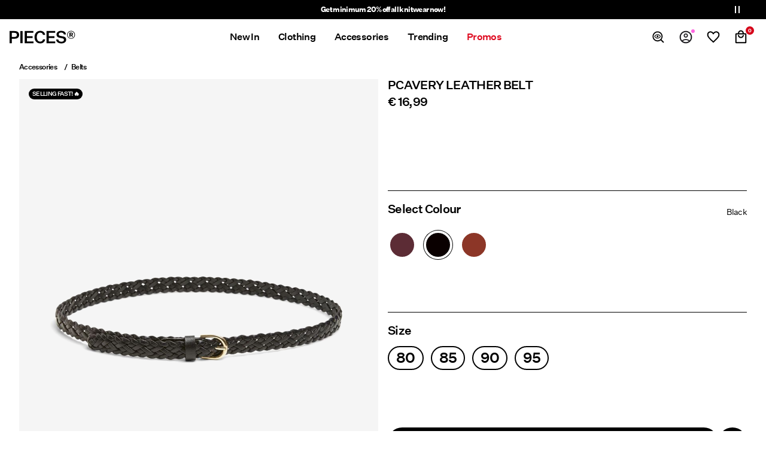

--- FILE ---
content_type: text/html;charset=UTF-8
request_url: https://www.pieces.com/en-fr/pcavery-leather-belt-17077740_Black.html
body_size: 24133
content:


























































<!DOCTYPE html>
<html lang="en"
data-locale="en_FR"
data-environment="2"
data-t="2026-01-16T02:08:33.049Z"
>
<head>

<script type="text/javascript" src="https://www.pieces.com/en-fr/uncached" defer></script>



    
    <script>
        dataLayer = [{"page":{"brand":"pc","market":"FR","lang":"en","type":"pdp"},"ecommerce":{"currencyCode":"EUR","detail":{"actionField":{"list":"packshot"},"products":[{"name":"PCAVERY LEATHER BELT","id":"5713235928142","brand":"pc","coupon":"","category":"Belts","inStockFlag":1,"bodyType":"","subbrand":"Pieces","colorFamily":"Black","colorPattern":"17077740_Black","variant":"95","gender":"Female","length":"","waist":"","material":"100% Leather - Cow","price":"16.99","salesPrice":"16.99","quantity":"","articleNumber":"17077740","item_list_id":null}],"productVariants":["17077740_TawnyPort","17077740_Black","17077740_Cognac","17077740_TaupeGray"]}}}];
    </script>

    <script>
        window.dataLayer.push({
            originalLocation: document.location.protocol + '//' +
                document.location.hostname +
                document.location.pathname +
                document.location.search
        });
    </script>





<script>
    if (!('customElements' in window)) {
        location.replace("/en-fr/incompatiblebrowser");
    }
</script>

<script>
    if (/Highstreet/i.test(navigator.userAgent)) {
        document.documentElement.classList.add('highstreet-app');
    }

    if (/canvas/i.test(navigator.userAgent)) {
        document.documentElement.classList.add('canvas-app');
    }
</script>

<script defer type="text/javascript" src="/on/demandware.static/Sites-pc-Site/-/en_FR/v1768516894346/js/main.js"></script>

    <script defer type="text/javascript" src="/on/demandware.static/Sites-pc-Site/-/en_FR/v1768516894346/js/productDetail.js"
        >
    </script>


<meta charset="UTF-8">
<meta http-equiv="x-ua-compatible" content="ie=edge">
<meta name="viewport" content="width=device-width, initial-scale=1.0, minimum-scale=1.0, maximum-scale=2.0">


















    <script>
        window.lipscoreEnabled = false;
    </script>








    <script type="text/javascript">
        window.addEventListener('load', function(){
            if(window.top !== window.self){
                return;
            }

            if (/Highstreet/i.test(navigator.userAgent)) {
                return;
            }

            var script = document.createElement('script');
            script.setAttribute('id', "CookieConsent");
            script.setAttribute('data-culture', "en");
            script.src = 'https://policy.app.cookieinformation.com/uc.js';
            document.head.appendChild(script);
        }, false);

        window.addEventListener('CookieInformationAPIReady', function() {
            if (window.location.href.includes('privacy-policy.html') || 
                window.location.href.includes('cookie-policy.html')) {
                var t = setTimeout(() => {
                    (typeof hideCookieBanner === 'function') && hideCookieBanner();
                    clearTimeout(t);
                }, 10);
            }
        });
    </script>

    

    
    
    <script type="text/javascript">
        function gtag() { dataLayer.push(arguments); }
        gtag('set', 'developer_id.dNzMyY2', true);
        gtag('consent', 'default',
            {
                'ad_storage': 'denied',
                'analytics_storage': 'denied'
            }
        );

        function cookieInformationUpdateConsent () {    
            const cookieCatStatistic = window.CookieInformation.getConsentGivenFor('cookie_cat_statistic');
            if (cookieCatStatistic) {
                window.gtag('consent', 'update', { 'analytics_storage': 'granted' });
            }

            const cookieCatFunctional = window.CookieInformation.getConsentGivenFor('cookie_cat_functional');
            if (cookieCatFunctional) {
                window.gtag('consent', 'update', { 'ad_storage': 'granted' });
            }
        }

        window.addEventListener('CookieInformationConsentGiven', cookieInformationUpdateConsent);
    </script>




<!-- TrustBox script -->



<!-- End TrustBox script -->















<title>PCAVERY LEATHER BELT | Black | PIECES® France</title>

<meta name="description" content="Buy PCAVERY LEATHER BELT (Black) PIECES&reg; | Explore our collection of women's Belts online! ✓ Free delivery over &euro;60 ✓ 100 day returns"/>
<meta name="keywords" content="Pieces"/>









    


<!--Google Tag Manager-->


<script>
    window.addEventListener('DOMContentLoaded', function(){
        var l = 'dataLayer';
        window[l] = window[l] || [];
        window[l].push({
            'gtm.start': new Date().getTime(),
            event: 'gtm.js'
        });

        var f = document.getElementsByTagName('script')[0],
            j = document.createElement('script'),
            dl = l != 'dataLayer' ? '&l=' + l : '';
        j.async = true;
        j.src = '//' + 'sst.pieces.com' + '/gtm.js?id=' + 'GTM-M8L8QRK' + dl;
        f.parentNode.insertBefore(j, f);
    }, false);
</script>

<!--End Google TagManager-->



    
        <meta property="og:image" content="https://www.pieces.com/on/demandware.static/-/Sites-pim-catalog/default/dw5ca8f6c5/pim-static/PC/17077740/17077740_Black_001.jpg">
    

    
        <meta property="og:type" content="product">
    

    
        <meta property="og:site_name" content="Pieces">
    

    
        <meta property="og:price:amount" content="16.99">
    

    
        <meta property="og:price:currency" content="EUR">
    

    
        <meta property="og:title" content="PCAVERY LEATHER BELT | Black | PIECES&reg; France">
    

    

    
        <meta property="og:description" content="Buy PCAVERY LEATHER BELT &#40;Black&#41; PIECES&reg; | Explore our collection of women&#39;s Belts online! ✓ Free delivery over &#8364;60 ✓ 100 day returns">
    

    
        <meta name="robots" content="index,follow">
    

    
        <meta property="og:url" content="https://www.pieces.com/en-fr/pcavery-leather-belt-17077740_Black.html">
    


<link rel="icon" type="image/png" href="/on/demandware.static/Sites-pc-Site/-/default/dwa3c85ce3/images/favicon-16x16.png" sizes="16x16" />





    
    <link rel="preload" href="/on/demandware.static/Sites-pc-Site/-/en_FR/v1768516894346/fonts/untitled_sans_regular.woff2" as="font" type="font/woff2" crossorigin="anonymous" />


<link rel="stylesheet" href="/on/demandware.static/Sites-pc-Site/-/en_FR/v1768516894346/css/global.css" />


    <link rel="stylesheet" href="/on/demandware.static/Sites-pc-Site/-/en_FR/v1768516894346/css/product/detail.css"  />



    <meta name="google-site-verification" content="Ok6V47nFx5p0K3Nc-eIwOQVjg6snEVpHVf1z7rVym5w" />



    <meta name="facebook-domain-verification" content="obvm80dpbcxltglr9hldkln72ed8ql" />










<!--<script type="text/javascript">-->
<!--</script>-->







<link rel="canonical" href="https://www.pieces.com/en-fr/pcavery-leather-belt-17077740_Black.html"/>




<link rel="alternate" href="https://www.pieces.com/en-gb/pcavery-leather-belt-17077740_Black.html" hreflang="en-GB" />

<link rel="alternate" href="https://www.pieces.com/fr-fr/pcavery-ceinture-en-cuir-17077740_Black.html" hreflang="fr-FR" />

<link rel="alternate" href="https://www.pieces.com/de-de/pcavery-ledergurtel-17077740_Black.html" hreflang="de-DE" />

<link rel="alternate" href="https://www.pieces.com/en-nl/pcavery-leather-belt-17077740_Black.html" hreflang="en-NL" />

<link rel="alternate" href="https://www.pieces.com/en-pl/pcavery-leather-belt-17077740_Black.html" hreflang="en-PL" />

<link rel="alternate" href="https://www.pieces.com/en-de/pcavery-leather-belt-17077740_Black.html" hreflang="en-DE" />

<link rel="alternate" href="https://www.pieces.com/en-no/pcavery-leather-belt-17077740_Black.html" hreflang="en-NO" />

<link rel="alternate" href="https://www.pieces.com/it-it/cintura-in-pelle-17077740_Black.html" hreflang="it-IT" />

<link rel="alternate" href="https://www.pieces.com/en-be/pcavery-leather-belt-17077740_Black.html" hreflang="en-BE" />

<link rel="alternate" href="https://www.pieces.com/en-fi/pcavery-leather-belt-17077740_Black.html" hreflang="en-FI" />

<link rel="alternate" href="https://www.pieces.com/pl-pl/pasek-skorzany-17077740_Black.html" hreflang="pl-PL" />

<link rel="alternate" href="https://www.pieces.com/no-no/pcavery-laerbelte-17077740_Black.html" hreflang="no-NO" />

<link rel="alternate" href="https://www.pieces.com/en-es/pcavery-leather-belt-17077740_Black.html" hreflang="en-ES" />

<link rel="alternate" href="https://www.pieces.com/en-it/pcavery-leather-belt-17077740_Black.html" hreflang="en-IT" />

<link rel="alternate" href="https://www.pieces.com/fr-ch/pcavery-ceinture-en-cuir-17077740_Black.html" hreflang="fr-CH" />

<link rel="alternate" href="https://www.pieces.com/fi-fi/nahkavyoe-17077740_Black.html" hreflang="fi-FI" />

<link rel="alternate" href="https://www.pieces.com/en-at/pcavery-leather-belt-17077740_Black.html" hreflang="en-AT" />

<link rel="alternate" href="https://www.pieces.com/en-ie/pcavery-leather-belt-17077740_Black.html" hreflang="en-IE" />

<link rel="alternate" href="https://www.pieces.com/de-ch/pcavery-ledergurtel-17077740_Black.html" hreflang="de-CH" />

<link rel="alternate" href="https://www.pieces.com/en-ch/pcavery-leather-belt-17077740_Black.html" hreflang="en-CH" />

<link rel="alternate" href="https://www.pieces.com/sv-se/pcavery-laederskaerp-17077740_Black.html" hreflang="sv-SE" />

<link rel="alternate" href="https://www.pieces.com/da-dk/pcavery-laederbaelte-17077740_Black.html" hreflang="da-DK" />

<link rel="alternate" href="https://www.pieces.com/nl-nl/pcavery-leren-riem-17077740_Black.html" hreflang="nl-NL" />

<link rel="alternate" href="https://www.pieces.com/en-dk/pcavery-leather-belt-17077740_Black.html" hreflang="en-DK" />

<link rel="alternate" href="https://www.pieces.com/de-at/pcavery-ledergurtel-17077740_Black.html" hreflang="de-AT" />

<link rel="alternate" href="https://www.pieces.com/nl-be/pcavery-leren-riem-17077740_Black.html" hreflang="nl-BE" />

<link rel="alternate" href="https://www.pieces.com/en-fr/pcavery-leather-belt-17077740_Black.html" hreflang="en-FR" />

<link rel="alternate" href="https://www.pieces.com/es-es/cinturon-de-piel-17077740_Black.html" hreflang="es-ES" />

<link rel="alternate" href="https://www.pieces.com/en-se/pcavery-leather-belt-17077740_Black.html" hreflang="en-SE" />

<link rel="alternate" href="https://www.pieces.com/fr-be/pcavery-ceinture-en-cuir-17077740_Black.html" hreflang="fr-BE" />

<link rel="alternate" href="https://www.pieces.com/en-gb/pcavery-leather-belt-17077740_Black.html" hreflang="x-default" />


<script type="text/javascript">//<!--
/* <![CDATA[ (head-active_data.js) */
var dw = (window.dw || {});
dw.ac = {
    _analytics: null,
    _events: [],
    _category: "",
    _searchData: "",
    _anact: "",
    _anact_nohit_tag: "",
    _analytics_enabled: "true",
    _timeZone: "Europe/Amsterdam",
    _capture: function(configs) {
        if (Object.prototype.toString.call(configs) === "[object Array]") {
            configs.forEach(captureObject);
            return;
        }
        dw.ac._events.push(configs);
    },
	capture: function() { 
		dw.ac._capture(arguments);
		// send to CQ as well:
		if (window.CQuotient) {
			window.CQuotient.trackEventsFromAC(arguments);
		}
	},
    EV_PRD_SEARCHHIT: "searchhit",
    EV_PRD_DETAIL: "detail",
    EV_PRD_RECOMMENDATION: "recommendation",
    EV_PRD_SETPRODUCT: "setproduct",
    applyContext: function(context) {
        if (typeof context === "object" && context.hasOwnProperty("category")) {
        	dw.ac._category = context.category;
        }
        if (typeof context === "object" && context.hasOwnProperty("searchData")) {
        	dw.ac._searchData = context.searchData;
        }
    },
    setDWAnalytics: function(analytics) {
        dw.ac._analytics = analytics;
    },
    eventsIsEmpty: function() {
        return 0 == dw.ac._events.length;
    }
};
/* ]]> */
// -->
</script>
<script type="text/javascript">//<!--
/* <![CDATA[ (head-cquotient.js) */
var CQuotient = window.CQuotient = {};
CQuotient.clientId = 'bdtc-pc';
CQuotient.realm = 'BDTC';
CQuotient.siteId = 'pc';
CQuotient.instanceType = 'prd';
CQuotient.locale = 'en_FR';
CQuotient.fbPixelId = '__UNKNOWN__';
CQuotient.activities = [];
CQuotient.cqcid='';
CQuotient.cquid='';
CQuotient.cqeid='';
CQuotient.cqlid='';
CQuotient.apiHost='api.cquotient.com';
/* Turn this on to test against Staging Einstein */
/* CQuotient.useTest= true; */
CQuotient.useTest = ('true' === 'false');
CQuotient.initFromCookies = function () {
	var ca = document.cookie.split(';');
	for(var i=0;i < ca.length;i++) {
	  var c = ca[i];
	  while (c.charAt(0)==' ') c = c.substring(1,c.length);
	  if (c.indexOf('cqcid=') == 0) {
		CQuotient.cqcid=c.substring('cqcid='.length,c.length);
	  } else if (c.indexOf('cquid=') == 0) {
		  var value = c.substring('cquid='.length,c.length);
		  if (value) {
		  	var split_value = value.split("|", 3);
		  	if (split_value.length > 0) {
			  CQuotient.cquid=split_value[0];
		  	}
		  	if (split_value.length > 1) {
			  CQuotient.cqeid=split_value[1];
		  	}
		  	if (split_value.length > 2) {
			  CQuotient.cqlid=split_value[2];
		  	}
		  }
	  }
	}
}
CQuotient.getCQCookieId = function () {
	if(window.CQuotient.cqcid == '')
		window.CQuotient.initFromCookies();
	return window.CQuotient.cqcid;
};
CQuotient.getCQUserId = function () {
	if(window.CQuotient.cquid == '')
		window.CQuotient.initFromCookies();
	return window.CQuotient.cquid;
};
CQuotient.getCQHashedEmail = function () {
	if(window.CQuotient.cqeid == '')
		window.CQuotient.initFromCookies();
	return window.CQuotient.cqeid;
};
CQuotient.getCQHashedLogin = function () {
	if(window.CQuotient.cqlid == '')
		window.CQuotient.initFromCookies();
	return window.CQuotient.cqlid;
};
CQuotient.trackEventsFromAC = function (/* Object or Array */ events) {
try {
	if (Object.prototype.toString.call(events) === "[object Array]") {
		events.forEach(_trackASingleCQEvent);
	} else {
		CQuotient._trackASingleCQEvent(events);
	}
} catch(err) {}
};
CQuotient._trackASingleCQEvent = function ( /* Object */ event) {
	if (event && event.id) {
		if (event.type === dw.ac.EV_PRD_DETAIL) {
			CQuotient.trackViewProduct( {id:'', alt_id: event.id, type: 'raw_sku'} );
		} // not handling the other dw.ac.* events currently
	}
};
CQuotient.trackViewProduct = function(/* Object */ cqParamData){
	var cq_params = {};
	cq_params.cookieId = CQuotient.getCQCookieId();
	cq_params.userId = CQuotient.getCQUserId();
	cq_params.emailId = CQuotient.getCQHashedEmail();
	cq_params.loginId = CQuotient.getCQHashedLogin();
	cq_params.product = cqParamData.product;
	cq_params.realm = cqParamData.realm;
	cq_params.siteId = cqParamData.siteId;
	cq_params.instanceType = cqParamData.instanceType;
	cq_params.locale = CQuotient.locale;
	
	if(CQuotient.sendActivity) {
		CQuotient.sendActivity(CQuotient.clientId, 'viewProduct', cq_params);
	} else {
		CQuotient.activities.push({activityType: 'viewProduct', parameters: cq_params});
	}
};
/* ]]> */
// -->
</script>
<!-- Demandware Apple Pay -->

<style type="text/css">ISAPPLEPAY{display:inline}.dw-apple-pay-button,.dw-apple-pay-button:hover,.dw-apple-pay-button:active{background-color:black;background-image:-webkit-named-image(apple-pay-logo-white);background-position:50% 50%;background-repeat:no-repeat;background-size:75% 60%;border-radius:5px;border:1px solid black;box-sizing:border-box;margin:5px auto;min-height:30px;min-width:100px;padding:0}
.dw-apple-pay-button:after{content:'Apple Pay';visibility:hidden}.dw-apple-pay-button.dw-apple-pay-logo-white{background-color:white;border-color:white;background-image:-webkit-named-image(apple-pay-logo-black);color:black}.dw-apple-pay-button.dw-apple-pay-logo-white.dw-apple-pay-border{border-color:black}</style>


    
        <script type="application/ld+json">
            {"@context":"https://schema.org/","@type":"Product","name":"PCAVERY LEATHER BELT","description":"- Size: 2 cm - Leather - Braided - Metal buckle","mpn":"17077740_Black","sku":"17077740_Black","color":"Black","brand":{"@type":"Brand","name":"Pieces"},"image":["https://www.pieces.com/dw/image/v2/BDTC_PRD/on/demandware.static/-/Sites-pim-catalog/default/dw5ca8f6c5/pim-static/PC/17077740/17077740_Black_001.jpg?sw=900&sh=1200&strip=false","https://www.pieces.com/dw/image/v2/BDTC_PRD/on/demandware.static/-/Sites-pim-catalog/default/dwc357e3f2/pim-static/PC/17077740/17077740_Black_003.jpg?sw=900&sh=1200&strip=false","https://www.pieces.com/dw/image/v2/BDTC_PRD/on/demandware.static/-/Sites-pim-catalog/default/dwe563eea1/pim-static/PC/17077740/17077740_Black_006.jpg?sw=900&sh=1200&strip=false"],"offers":{"url":"https://www.pieces.com/en-fr/pcavery-leather-belt-17077740_Black.html","@type":"Offer","priceCurrency":"EUR","price":"16.99","availability":"https://schema.org/InStock","shippingDetails":[{"@type":"OfferShippingDetails","shippingLabel":"EXPRESS","shippingDestination":{"@type":"DefinedRegion","addressCountry":"FR"},"shippingRate":{"@type":"MonetaryAmount","value":"14.95","currency":"EUR"},"deliveryTime":{"@type":"ShippingDeliveryTime","handlingTime":{"@type":"QuantitativeValue","minValue":1,"maxValue":2,"unitCode":"d"},"transitTime":{"@type":"QuantitativeValue","minValue":1,"maxValue":2,"unitCode":"d"}}},{"@type":"OfferShippingDetails","shippingLabel":"STANDARD","shippingDestination":{"@type":"DefinedRegion","addressCountry":"FR"},"shippingRate":{"@type":"MonetaryAmount","value":"5.95","currency":"EUR"},"deliveryTime":{"@type":"ShippingDeliveryTime","handlingTime":{"@type":"QuantitativeValue","minValue":3,"maxValue":4,"unitCode":"d"},"transitTime":{"@type":"QuantitativeValue","minValue":1,"maxValue":5,"unitCode":"d"}}},{"@type":"OfferShippingDetails","shippingLabel":"STANDARD","shippingDestination":{"@type":"DefinedRegion","addressCountry":"FR"},"shippingRate":{"@type":"MonetaryAmount","value":"4.95","currency":"EUR"},"deliveryTime":{"@type":"ShippingDeliveryTime","handlingTime":{"@type":"QuantitativeValue","minValue":3,"maxValue":4,"unitCode":"d"},"transitTime":{"@type":"QuantitativeValue","minValue":1,"maxValue":5,"unitCode":"d"}}}]}}
        </script>
    
        <script type="application/ld+json">
            {"@context":"https://schema.org/","@type":"ProductGroup","productGroupID":"17077740","name":"PCAVERY LEATHER BELT","description":"- Size: 2 cm - Leather - Braided - Metal buckle","brand":{"@type":"Brand","name":"Pieces"},"variesBy":["https://schema.org/color","https://schema.org/size"],"hasVariant":[{"@context":"https://schema.org/","@type":"Product","sku":"17077740_TawnyPort","gtin13":"5715727884387","name":"PCAVERY LEATHER BELT","color":"Bordeaux","size":"85","image":"https://www.pieces.com/dw/image/v2/BDTC_PRD/on/demandware.static/-/Sites-pim-catalog/default/dw8b59158a/pim-static/PC/17077740/17077740_TawnyPort_001.jpg?sw=900&sh=1200&strip=false","offers":{"@type":"Offer","url":"https://www.pieces.com/en-fr/pcavery-leather-belt-5715727884387.html","priceCurrency":"EUR","price":"16.99","availability":"https://schema.org/InStock"}},{"@context":"https://schema.org/","@type":"Product","sku":"17077740_TawnyPort","gtin13":"5715727884370","name":"PCAVERY LEATHER BELT","color":"Bordeaux","size":"95","image":"https://www.pieces.com/dw/image/v2/BDTC_PRD/on/demandware.static/-/Sites-pim-catalog/default/dw8b59158a/pim-static/PC/17077740/17077740_TawnyPort_001.jpg?sw=900&sh=1200&strip=false","offers":{"@type":"Offer","url":"https://www.pieces.com/en-fr/pcavery-leather-belt-5715727884370.html","priceCurrency":"EUR","price":"16.99","availability":"https://schema.org/OutOfStock"}},{"@context":"https://schema.org/","@type":"Product","sku":"17077740_TawnyPort","gtin13":"5715727884394","name":"PCAVERY LEATHER BELT","color":"Bordeaux","size":"80","image":"https://www.pieces.com/dw/image/v2/BDTC_PRD/on/demandware.static/-/Sites-pim-catalog/default/dw8b59158a/pim-static/PC/17077740/17077740_TawnyPort_001.jpg?sw=900&sh=1200&strip=false","offers":{"@type":"Offer","url":"https://www.pieces.com/en-fr/pcavery-leather-belt-5715727884394.html","priceCurrency":"EUR","price":"16.99","availability":"https://schema.org/OutOfStock"}},{"@context":"https://schema.org/","@type":"Product","sku":"17077740_TawnyPort","gtin13":"5715727884363","name":"PCAVERY LEATHER BELT","color":"Bordeaux","size":"90","image":"https://www.pieces.com/dw/image/v2/BDTC_PRD/on/demandware.static/-/Sites-pim-catalog/default/dw8b59158a/pim-static/PC/17077740/17077740_TawnyPort_001.jpg?sw=900&sh=1200&strip=false","offers":{"@type":"Offer","url":"https://www.pieces.com/en-fr/pcavery-leather-belt-5715727884363.html","priceCurrency":"EUR","price":"16.99","availability":"https://schema.org/OutOfStock"}},{"@context":"https://schema.org/","@type":"Product","sku":"17077740_Black","gtin13":"5713235928142","name":"PCAVERY LEATHER BELT","color":"Black","size":"95","image":"https://www.pieces.com/dw/image/v2/BDTC_PRD/on/demandware.static/-/Sites-pim-catalog/default/dw5ca8f6c5/pim-static/PC/17077740/17077740_Black_001.jpg?sw=900&sh=1200&strip=false","offers":{"@type":"Offer","url":"https://www.pieces.com/en-fr/pcavery-leather-belt-5713235928142.html","priceCurrency":"EUR","price":"16.99","availability":"https://schema.org/InStock"}},{"@context":"https://schema.org/","@type":"Product","sku":"17077740_Black","gtin13":"5713235928135","name":"PCAVERY LEATHER BELT","color":"Black","size":"80","image":"https://www.pieces.com/dw/image/v2/BDTC_PRD/on/demandware.static/-/Sites-pim-catalog/default/dw5ca8f6c5/pim-static/PC/17077740/17077740_Black_001.jpg?sw=900&sh=1200&strip=false","offers":{"@type":"Offer","url":"https://www.pieces.com/en-fr/pcavery-leather-belt-5713235928135.html","priceCurrency":"EUR","price":"16.99","availability":"https://schema.org/InStock"}},{"@context":"https://schema.org/","@type":"Product","sku":"17077740_Black","gtin13":"5713232289697","name":"PCAVERY LEATHER BELT","color":"Black","size":"85","image":"https://www.pieces.com/dw/image/v2/BDTC_PRD/on/demandware.static/-/Sites-pim-catalog/default/dw5ca8f6c5/pim-static/PC/17077740/17077740_Black_001.jpg?sw=900&sh=1200&strip=false","offers":{"@type":"Offer","url":"https://www.pieces.com/en-fr/pcavery-leather-belt-5713232289697.html","priceCurrency":"EUR","price":"16.99","availability":"https://schema.org/InStock"}},{"@context":"https://schema.org/","@type":"Product","sku":"17077740_Black","gtin13":"5713235928128","name":"PCAVERY LEATHER BELT","color":"Black","size":"90","image":"https://www.pieces.com/dw/image/v2/BDTC_PRD/on/demandware.static/-/Sites-pim-catalog/default/dw5ca8f6c5/pim-static/PC/17077740/17077740_Black_001.jpg?sw=900&sh=1200&strip=false","offers":{"@type":"Offer","url":"https://www.pieces.com/en-fr/pcavery-leather-belt-5713235928128.html","priceCurrency":"EUR","price":"16.99","availability":"https://schema.org/InStock"}},{"@context":"https://schema.org/","@type":"Product","sku":"17077740_Cognac","gtin13":"5713235928098","name":"PCAVERY LEATHER BELT","color":"Brown","size":"90","image":"https://www.pieces.com/dw/image/v2/BDTC_PRD/on/demandware.static/-/Sites-pim-catalog/default/dwde3c19ec/pim-static/PC/17077740/17077740_Cognac_001.jpg?sw=900&sh=1200&strip=false","offers":{"@type":"Offer","url":"https://www.pieces.com/en-fr/pcavery-leather-belt-5713235928098.html","priceCurrency":"EUR","price":"16.99","availability":"https://schema.org/InStock"}},{"@context":"https://schema.org/","@type":"Product","sku":"17077740_Cognac","gtin13":"5713235928111","name":"PCAVERY LEATHER BELT","color":"Brown","size":"95","image":"https://www.pieces.com/dw/image/v2/BDTC_PRD/on/demandware.static/-/Sites-pim-catalog/default/dwde3c19ec/pim-static/PC/17077740/17077740_Cognac_001.jpg?sw=900&sh=1200&strip=false","offers":{"@type":"Offer","url":"https://www.pieces.com/en-fr/pcavery-leather-belt-5713235928111.html","priceCurrency":"EUR","price":"16.99","availability":"https://schema.org/InStock"}},{"@context":"https://schema.org/","@type":"Product","sku":"17077740_Cognac","gtin13":"5713235928104","name":"PCAVERY LEATHER BELT","color":"Brown","size":"80","image":"https://www.pieces.com/dw/image/v2/BDTC_PRD/on/demandware.static/-/Sites-pim-catalog/default/dwde3c19ec/pim-static/PC/17077740/17077740_Cognac_001.jpg?sw=900&sh=1200&strip=false","offers":{"@type":"Offer","url":"https://www.pieces.com/en-fr/pcavery-leather-belt-5713235928104.html","priceCurrency":"EUR","price":"16.99","availability":"https://schema.org/InStock"}},{"@context":"https://schema.org/","@type":"Product","sku":"17077740_Cognac","gtin13":"5713232289703","name":"PCAVERY LEATHER BELT","color":"Brown","size":"85","image":"https://www.pieces.com/dw/image/v2/BDTC_PRD/on/demandware.static/-/Sites-pim-catalog/default/dwde3c19ec/pim-static/PC/17077740/17077740_Cognac_001.jpg?sw=900&sh=1200&strip=false","offers":{"@type":"Offer","url":"https://www.pieces.com/en-fr/pcavery-leather-belt-5713232289703.html","priceCurrency":"EUR","price":"16.99","availability":"https://schema.org/InStock"}},{"@context":"https://schema.org/","@type":"Product","sku":"17077740_TaupeGray","gtin13":"5715609848353","name":"PCAVERY LEATHER BELT","color":"Beige","size":"85","image":"https://www.pieces.com/dw/image/v2/BDTC_PRD/on/demandware.static/-/Sites-pim-catalog/default/dw56b87852/pim-static/PC/17077740/17077740_TaupeGray_001.jpg?sw=900&sh=1200&strip=false","offers":{"@type":"Offer","url":"https://www.pieces.com/en-fr/pcavery-leather-belt-5715609848353.html","priceCurrency":"EUR","price":"16.99","availability":"https://schema.org/OutOfStock"}},{"@context":"https://schema.org/","@type":"Product","sku":"17077740_TaupeGray","gtin13":"5715609848346","name":"PCAVERY LEATHER BELT","color":"Beige","size":"80","image":"https://www.pieces.com/dw/image/v2/BDTC_PRD/on/demandware.static/-/Sites-pim-catalog/default/dw56b87852/pim-static/PC/17077740/17077740_TaupeGray_001.jpg?sw=900&sh=1200&strip=false","offers":{"@type":"Offer","url":"https://www.pieces.com/en-fr/pcavery-leather-belt-5715609848346.html","priceCurrency":"EUR","price":"16.99","availability":"https://schema.org/OutOfStock"}},{"@context":"https://schema.org/","@type":"Product","sku":"17077740_TaupeGray","gtin13":"5715609848377","name":"PCAVERY LEATHER BELT","color":"Beige","size":"95","image":"https://www.pieces.com/dw/image/v2/BDTC_PRD/on/demandware.static/-/Sites-pim-catalog/default/dw56b87852/pim-static/PC/17077740/17077740_TaupeGray_001.jpg?sw=900&sh=1200&strip=false","offers":{"@type":"Offer","url":"https://www.pieces.com/en-fr/pcavery-leather-belt-5715609848377.html","priceCurrency":"EUR","price":"16.99","availability":"https://schema.org/OutOfStock"}},{"@context":"https://schema.org/","@type":"Product","sku":"17077740_TaupeGray","gtin13":"5715609848360","name":"PCAVERY LEATHER BELT","color":"Beige","size":"90","image":"https://www.pieces.com/dw/image/v2/BDTC_PRD/on/demandware.static/-/Sites-pim-catalog/default/dw56b87852/pim-static/PC/17077740/17077740_TaupeGray_001.jpg?sw=900&sh=1200&strip=false","offers":{"@type":"Offer","url":"https://www.pieces.com/en-fr/pcavery-leather-belt-5715609848360.html","priceCurrency":"EUR","price":"16.99","availability":"https://schema.org/OutOfStock"}}]}
        </script>
    
        <script type="application/ld+json">
            {"@context":"https://schema.org/","@type":"BreadcrumbList","itemListElement":[{"@type":"ListItem","position":1,"item":{"@id":"https://www.pieces.com/en-fr/home","name":"Home"}},{"@type":"ListItem","position":2,"item":{"@id":"/en-fr/accessories/","name":"Accessories"}},{"@type":"ListItem","position":3,"item":{"@id":"/en-fr/accessories/belts/","name":"Belts"}}]}
        </script>
    



<meta name=version content=1.0.1209 />

</head>
<body
id="site-pc"
data-ping-url="https://www.pieces.com/en-fr/ping"
data-wishlist-enabled="true"
data-wishlist-add="/en-fr/wishlist/addproduct"
data-wishlist-remove="/on/demandware.store/Sites-pc-Site/en_FR/Wishlist-RemoveProduct"
data-wishlist="/on/demandware.store/Sites-pc-Site/en_FR/Wishlist-GetListJson"
data-mc-url="/on/demandware.store/Sites-pc-Site/en_FR/MCAnalytics-Handle"
class="page-product-show"
>
<!-- VoyadoTracking Script --><script>(function (i, s, o, g, r, a, m) {i['VoyadoAnalyticsObject'] = r;i[r] = i[r] || function () { (i[r].q = i[r].q || []).push(arguments) }, i[r].l = 1 * new Date();a = s.createElement(o), m = s.getElementsByTagName(o)[0];a.async = 1;a.src = g;m.parentNode.insertBefore(a, m)})(window, document, 'script', 'https://assets.voyado.com/jsfiles/analytics_0.1.7.min.js', 'va');va('setTenant', 'pieces');</script><!-- End VoyadoTracking Script --><!-- VoyadoTracking Variables --><script>window.VOYADO_TRACKING = true; 
window.VOYADO_TRACK_PRODUCT_VIEW = true; 
window.VOYADO_TRACK_ABANDONED_CART = true; 
window.VOYADO_GET_CONTACT_URL = '/on/demandware.store/Sites-pc-Site/en_FR/VoyadoTracking-GetContactId'; 
window.VOYADO_GET_CART_URL = '/on/demandware.store/Sites-pc-Site/en_FR/VoyadoTracking-GetCart'; 
</script><!-- End VoyadoTracking Variables --><!-- VoyadoTracking PDP --><script>window.VOYADO_TRIGGER_PVIEW = true; 
window.VOYADO_PVIEW_PID = '5713235928142'; 
window.VOYADO_PVIEW_CAT = 'Belts'; 
</script><!-- End VoyadoTracking PDP --><!-- Relewise Script --><script>(function (i, s, o, g, r, a, m) {a = s.createElement(o), m = s.getElementsByTagName(o)[0];a.async = 1;a.src = g;m.parentNode.insertBefore(a, m)})(window, document, 'script', 'https://www.pieces.com/on/demandware.store/Sites-pc-Site/en_FR/Relewise-Tracking');</script><!-- End Relewise Tracking Script -->

<svg version="1.1" xmlns="http://www.w3.org/2000/svg" xmlns:xlink="http://www.w3.org/2000/svg" style="display: none;">
    <defs>
        <g id="icon-wishlist">
            <path d="M12.0558 17.4172L7.23186 12.3657C7.23169 12.3656 7.23153 12.3654 7.23136 12.3652C6.71009 11.8151 6.40039 11.0663 6.40039 10.3281C6.40039 8.6851 7.69427 7.3999 9.29451 7.3999C10.2765 7.3999 11.1558 7.89596 11.672 8.63848L12.0004 9.11092L12.3288 8.63848C12.8428 7.8992 13.7793 7.3999 14.7063 7.3999C16.3065 7.3999 17.6004 8.6851 17.6004 10.3281C17.6004 11.0665 17.2905 11.8155 16.7689 12.3657L16.7668 12.368L12.0558 17.4172Z" />
        </g>
        <g id="icon-wishlist-service">
            <path xmlns="http://www.w3.org/2000/svg" d="M11.9861 21.4556L10.7209 20.3186C8.92979 18.6717 7.45123 17.2518 6.28516 16.0589C5.1191 14.8661 4.18969 13.7978 3.49694 12.8539C2.80419 11.9101 2.32031 11.0514 2.04531 10.2778C1.77031 9.50429 1.63281 8.71959 1.63281 7.92374C1.63281 6.31689 2.1707 4.97501 3.24646 3.89809C4.32225 2.82117 5.65212 2.28271 7.23609 2.28271C8.17937 2.28271 9.05215 2.49358 9.85441 2.91531C10.6567 3.33705 11.3672 3.95407 11.9861 4.76639C12.7049 3.90407 13.4515 3.27455 14.2257 2.87781C14.9999 2.48108 15.8367 2.28271 16.7361 2.28271C18.3361 2.28271 19.6747 2.82131 20.7518 3.89849C21.829 4.97567 22.3676 6.31788 22.3676 7.92511C22.3676 8.71976 22.2301 9.50158 21.9551 10.2706C21.6801 11.0395 21.1962 11.896 20.5035 12.8398C19.8107 13.7836 18.8796 14.8549 17.7101 16.0535C16.5406 17.2521 15.059 18.6738 13.2654 20.3186L11.9861 21.4556ZM11.979 18.8447C13.6616 17.2947 15.043 15.9727 16.1233 14.8784C17.2035 13.7842 18.0598 12.8275 18.6921 12.0083C19.3243 11.1891 19.7649 10.4597 20.0138 9.82019C20.2627 9.18067 20.3872 8.5503 20.3872 7.92907C20.3872 6.86412 20.0472 5.98689 19.3674 5.29739C18.6875 4.60791 17.8146 4.26316 16.7486 4.26316C15.9135 4.26316 15.1376 4.52802 14.4209 5.05774C13.7042 5.58744 13.1209 6.32258 12.6709 7.26316H11.2904C10.8595 6.32983 10.2817 5.5965 9.55716 5.06316C8.83263 4.52983 8.05784 4.26316 7.23279 4.26316C6.17952 4.26316 5.3153 4.60488 4.64014 5.28831C3.96497 5.97175 3.62739 6.85331 3.62739 7.93301C3.62739 8.56915 3.75392 9.21202 4.00699 9.86162C4.26004 10.5112 4.70297 11.2492 5.33579 12.0757C5.96859 12.9021 6.82321 13.8583 7.89966 14.9441C8.97611 16.03 10.3359 17.3302 11.979 18.8447Z" />
        </g>
        <g id="icon-toggle-four">
            <path d="M1 1H6V6H1V1Z" stroke="black" stroke-width="2"/>
            <path d="M10 1H15V6H10V1Z" stroke="black" stroke-width="2"/>
            <path d="M1 10H6V15H1V10Z" stroke="black" stroke-width="2"/>
            <path d="M10 10H15V15H10V10Z" stroke="black" stroke-width="2"/>
        </g>
        <g id="icon-toggle-two">
            <path d="M1 1H6V15H1V1Z" stroke="black" stroke-width="2"/>
            <path d="M10 1H15V15H10V1Z" stroke="black" stroke-width="2"/>
        </g>
        <g id="icon-toggle-one">
            <rect x="1" y="1" width="14" height="14" stroke="black" stroke-width="2"/>
        </g>
    </defs>
</svg>




<!--Google Tag Manager-->

<noscript>
<iframe src="//sst.pieces.com/ns.html?id=GTM-M8L8QRK" height="0" width="0" style="display:none;visibility:hidden;"></iframe>
</noscript>

<!--End Google Tag Manager-->
<div class="page" data-action="Product-Show" data-querystring="pid=17077740_Black">















































	 


	


    
        
        
        <div class="slim-banner slim-banner-has-controls" data-layer-promotion-view="{&quot;id&quot;:&quot;Slim banner&quot;,&quot;name&quot;:&quot;Slim banner widget&quot;,&quot;row_id&quot;:&quot;slim-header-banner&quot;,&quot;column_id&quot;:1}">
            <div class="slim-banner-wrapper">
                
                    
                    
                        
                        
                            
                                <style type="text/css">
                                    .slim-banner { background-color: #000000 !important;}
.slim-banner .slim-banner-controls { background-color: #000000 !important;}
.slim-banner, .slim-banner a { color: #ffffff !important;}
.slim-banner .slim-banner-controls .slim-banner-button { background-color: #ffffff !important;}
.slim-banner, .slim-banner a { font-weight: bold !important;}
                                </style>
                            
                            <p
                                data-id="pc-slim-banner-knitpromo"
                                data-layer-action="widgetClick"
                                data-layer-click-info="{&quot;event&quot;:&quot;promotionClick&quot;,&quot;ecommerce&quot;:{&quot;promoClick&quot;:{&quot;promotions&quot;:[{&quot;id&quot;:&quot;Slim banner&quot;,&quot;name&quot;:&quot;Slim banner widget&quot;,&quot;row_id&quot;:&quot;slim-header-banner&quot;,&quot;column_id&quot;:1}]}}}"
                                data-promo-action-info="CTA | Position 0">
                                <a href="https://www.pieces.com/en-fr/clothing/knits/"> Get minimum 20% off all knitwear now! </a>
                            </p>
                        
                    
                
                    
                    
                        
                        
                            
                                <style type="text/css">
                                    .slim-banner { background-color: #000000 !important;}
.slim-banner .slim-banner-controls { background-color: #000000 !important;}
.slim-banner, .slim-banner a { color: #ffffff !important;}
.slim-banner .slim-banner-controls .slim-banner-button { background-color: #ffffff !important;}
.slim-banner, .slim-banner a { font-weight: bold !important;}
                                </style>
                            
                            <p
                                data-id="pc-slim-banner-myaccount"
                                data-layer-action="widgetClick"
                                data-layer-click-info="{&quot;event&quot;:&quot;promotionClick&quot;,&quot;ecommerce&quot;:{&quot;promoClick&quot;:{&quot;promotions&quot;:[{&quot;id&quot;:&quot;Slim banner&quot;,&quot;name&quot;:&quot;Slim banner widget&quot;,&quot;row_id&quot;:&quot;slim-header-banner&quot;,&quot;column_id&quot;:1}]}}}"
                                data-promo-action-info="CTA | Position 1">
                                <a href="https://www.pieces.com/en-fr/register"> Create an account & get 10% off  </a>
                            </p>
                        
                    
                
                    
                    
                        
                        
                            
                                <style type="text/css">
                                    .slim-banner { background-color: #000000 !important;}
.slim-banner .slim-banner-controls { background-color: #000000 !important;}
.slim-banner, .slim-banner a { color: #ffffff !important;}
.slim-banner .slim-banner-controls .slim-banner-button { background-color: #ffffff !important;}
.slim-banner, .slim-banner a { font-weight: bold !important;}
                                </style>
                            
                            <p
                                data-id="pc-slim-banner-sale26"
                                data-layer-action="widgetClick"
                                data-layer-click-info="{&quot;event&quot;:&quot;promotionClick&quot;,&quot;ecommerce&quot;:{&quot;promoClick&quot;:{&quot;promotions&quot;:[{&quot;id&quot;:&quot;Slim banner&quot;,&quot;name&quot;:&quot;Slim banner widget&quot;,&quot;row_id&quot;:&quot;slim-header-banner&quot;,&quot;column_id&quot;:1}]}}}"
                                data-promo-action-info="CTA | Position 2">
                                <a href="https://www.pieces.com/en-fr/pc-sale/"> Sale is ON - Save up to 50% >> </a>
                            </p>
                        
                    
                
                
                    <div class="slim-banner-controls">
                        <button class="slim-banner-button slim-banner-button--pause" type="button" aria-label="Controls Slim banner"></button>
                    </div>
                
            </div>
        </div>
        <script type="text/javascript">
            if (true || !/canvas/i.test(navigator.userAgent)) {
                document.body.classList.add('slim-banner--visible');
            }
        </script>
    

 
	



<div class="menu-overlay menu-overlay--backdrop" aria-hidden="true"></div>

<div class="mini-cart-overlay" aria-hidden="true"></div>
<div class="account-menu-overlay" aria-hidden="true"></div>


<div class="service-bar__top-navigation">
    <button
        class="service-bar__back-button js-back-button"
        title="Go Back"
        data-home-link="https://www.pieces.com/en-fr/home"
        aria-label="Go Back"></button>

    
        <a
    href="/en-fr/home"
    class="header__logo-link "
    title="Return to Home Page"
    data-layer-action="logoClick"
    tabindex="0">
</a>

    

    <button 
        class="service-bar__search-button-app icon__link"
        title="Search"
        data-placeholder="Search"
        data-event-label="App Top Bar"
        aria-label="Search"></button>
</div>

<div class="service-bar__bottom-navigation">
    <a 
        class="bottom-navigation__home-button "
        title="Home"
        href="/en-fr/home"
        data-layer-action="serviceBarIconClick"
        data-label="Home | App Bottom Bar">
        <svg viewBox="0 0 24 24">
            <use href="https://www.pieces.com/on/demandware.static/Sites-pc-Site/-/en_FR/v1768516894346/images/icon-defs-app.svg#icon-home-app"></use>
        </svg>
        <span>Home</span>
    </a>

    <button 
        class="bottom-navigation__menu-button js-menu-burger-button-app"
        title="Menu"
        data-menu-action="openMenu"
        data-menu-label="App Bottom Bar"
        aria-label="Menu">
        <svg viewBox="0 0 24 24">
            <use href="https://www.pieces.com/on/demandware.static/Sites-pc-Site/-/en_FR/v1768516894346/images/icon-defs-app.svg#icon-burger-app"></use>
        </svg>
        <span>Menu</span>
    </button>

    <a 
        class="bottom-navigation__wishlist-button "
        title="Wishlist"
        href="/en-fr/wishlist"
        data-layer-action="serviceBarIconClick"
        data-label="Wishlist | App Bottom Bar">
        <svg viewBox="0 0 24 24">
            <use href="https://www.pieces.com/on/demandware.static/Sites-pc-Site/-/en_FR/v1768516894346/images/icon-defs-app.svg#icon-wishlist-app"></use>
        </svg>
        <span>Wishlist</span>
    </a>

    <a 
        class="bottom-navigation__minicart-button "
        title="Bag"
        href="/en-fr/cart"
        data-action-url="/en-fr/minicart"
        data-layer-action="serviceBarIconClick"
        data-label="Bag | App Bottom Bar">
        <svg viewBox="0 0 24 24">
            <use href="https://www.pieces.com/on/demandware.static/Sites-pc-Site/-/en_FR/v1768516894346/images/icon-defs-app.svg#icon-minicart-app"></use>
        </svg>
        <span>Bag</span>
    </a>

    
    <a 
        class="bottom-navigation__account-button js-registered hidden "
        title="Account"
        href="/en-fr/account"
        data-layer-action="serviceBarIconClick"
        data-label="My account | App Bottom Bar">
        <svg viewBox="0 0 24 24">
            <use href="https://www.pieces.com/on/demandware.static/Sites-pc-Site/-/en_FR/v1768516894346/images/icon-defs-app.svg#icon-account-app"></use>
        </svg>
        <span>Account</span>
    </a>
    <a 
        class="bottom-navigation__account-button js-unregistered "
        title="Account"
        href="/en-fr/login"
        data-layer-action="serviceBarIconClick"
        data-label="Sign in | App Bottom Bar">
        <svg viewBox="0 0 24 24">
            <use href="https://www.pieces.com/on/demandware.static/Sites-pc-Site/-/en_FR/v1768516894346/images/icon-defs-app.svg#icon-account-app"></use>
        </svg>
        <span>Account</span>
        <span class="bottom-navigation__account-notification"></span>
    </a>
</div>



<div class="page-header-container">
    <header class="header header--secondary  header--icon-bar">
    <div class="header__service-bar-mobile">
        <button class="service-bar-mobile__menu-button js-menu-burger-button"
            data-menu-action="openMenu"
            aria-label="Menu">
                <span class="service-bar__text-icon">Menu</span>
            </button>
        <div class="service-bar-mobile__search-placeholder"></div>
    </div>

    
    <div class="header__logo">
        <a
    href="/en-fr/home"
    class="header__logo-link "
    title="Return to Home Page"
    data-layer-action="logoClick"
    tabindex="0">
</a>

    </div>

    
    



<div class="header__service-bar">
    <div class="service-bar">
        
        <div class="service-bar__search">
            <button class="service-bar__search-button service-bar__icon"
                    type="button"
                    title="Search"
                    data-placeholder="Search"
                    aria-label="Search">
                    <span class="service-bar__text-icon">Search</span> 
            </button>
        </div>

        
        <div class="service-bar__account service-bar__account--desktop-only account-menu">
            <div class="account-menu__button js-registered hidden">
                <a class="service-bar__icon"
                    href="/en-fr/account"
                    data-layer-action="myAccountClick"
                    data-label="My account"
                    title="My Account">
                    <span class="service-bar__text-icon">Account</span> 
                </a>
            </div>
            <div class="account-menu__button js-unregistered hidden">
                <a class=" service-bar__icon"
                    href="/en-fr/login"
                    data-layer-action="myAccountClick"
                    data-label="Sign in"
                    title="Sign in">
                    <span class="service-bar__text-icon">Account</span> 
                </a>
                <span class="account-menu__button-notification"></span>
            </div>

            <div class="account-menu__flyout">
                <ul class="account-menu__list" tabindex="-1">
                    <li>
                        <a href="/en-fr/account" 
                            tabindex="-1" 
                            aria-hidden="true"
                            data-layer-action="myAccountDropdownClick"
                            data-label="Dashboard"
                        >
                            Overview
                        </a>
                    </li>
                    <li>
                        <a href="https://www.pieces.com/en-fr/account/orders"
                            tabindex="-1" 
                            aria-hidden="true"
                            data-layer-action="myAccountDropdownClick"
                            data-label="Order history"
                        >
                            Orders
                        </a>
                    </li>
                    
                    <li>
                        <a href="https://www.pieces.com/en-fr/account/profile"
                            tabindex="-1" 
                            aria-hidden="true"
                            data-layer-action="myAccountDropdownClick"
                            data-label="Profile"
                        >
                            Profile
                        </a>
                    </li>
                    
                        <li>
                            <a href="/en-fr/account/newsletter-edit"
                                tabindex="-1" 
                                aria-hidden="true"
                                data-layer-action="myAccountDropdownClick"
                                data-label="Newsletter"
                            >
                                Newsletters
                            </a>
                        </li>
                    
                    <li class="account-menu__list-item account-menu__list-item--wishlist">
                        <a href="/en-fr/wishlist"
                            tabindex="-1" 
                            aria-hidden="true"
                            data-layer-action="myAccountDropdownClick"
                            data-label="Wishlist"
                        >
                            Wishlist
                        </a>
                    </li>
                    <li>
                        <a href="https://www.pieces.com/en-fr/account/addresses"
                            tabindex="-1" 
                            aria-hidden="true"
                            data-layer-action="myAccountDropdownClick"
                            data-label="Addresses"
                        >
                            Addresses
                        </a>
                    </li>
                    <li class="account-menu__list-item account-menu__list-item--support">
                        <a href="https://support.pieces.com/hc/en-fr"
                            tabindex="-1" 
                            aria-hidden="true"
                            data-layer-action="myAccountDropdownClick"
                            data-label="Support"
                        >
                            Support
                        </a>
                    </li>
                    <li>
                        <a href="/en-fr/logout"
                            tabindex="-1" 
                            aria-hidden="true"
                            data-layer-action="myAccountDropdownClick"
                            data-click-action="logout"
                            data-label="Sign out"
                        >
                            Sign Out
                        </a>
                    </li>
                </ul>
            </div>
        </div>

        
            
            <div class="service-bar__wishlist">
                <a class="service-bar__wishlist-button service-bar__icon"
                    href="/en-fr/wishlist"
                    title="Wishlist"
                    data-layer-action="serviceBarIconClick"
                    data-label="Wishlist"
                >
                    <svg viewBox="0 0 24 24">
                        <use href="#icon-wishlist-service"></use>
                    </svg>

                    <span class="service-bar__wishlist-button__count hidden">
                        
                        0
                    </span>
                </a>
            </div>
        

        
        <div class="service-bar__minicart-button service-bar__icon mini-cart"
            href="/en-fr/cart"
            data-action-url="/en-fr/minicart"
            data-layer-action="serviceBarIconClick"
            data-label="Bag"
        >
            
<a href="https://www.pieces.com/en-fr/cart" title="Bag" aria-haspopup="true">
    <span class="service-bar__text-icon">Bag</span> 
    <span class="mini-cart__quantity mini-cart__quantity--hidden">
        
        0
    </span>
</a>
<div class="mini-cart__flyout">
    <div class="mini-cart__flyout__wrapper mini-cart__flyout__wrapper--placeholder loading-state-active-element">

    </div>
    <div class="remove-modal" id="removeProductModal" tabindex="-1" role="dialog" aria-labelledby="removeProductItemModal">
    <div class="remove-modal__content">
        <div class="remove-modal__body delete-confirmation-body" id="removeProductItemModal">
            Do you want to remove this product?
            <span class="remove-modal__bonus-info">Removing this product will also remove the free gift(s) from your bag.</span>
        </div>
        <div class="remove-modal__buttons">
            <button type="button" class="remove-modal__button--outline remove-modal__button-cancel" 
                    data-layer-action="cancelRemoveCartItem" 
                    data-dismiss="modal"
                    data-click-action="cancelRemove">
                Cancel
            </button>
            <button type="button" class="remove-modal__button--primary remove-modal__button-confirm"
                    data-dismiss="modal"
                    data-action=""
                    data-click-action="confirmRemove">
                Remove
            </button>
        </div>
    </div>
</div>

</div>

        </div>
    </div>
</div>


    
    <div class="header__menu" data-burger-menu="full">
        <div class="menu-overlay-burger" data-menu-action="closeMenu"></div>
        <button
            class="menu-burger-close"
            type="button"
            data-menu-action="closeMenu"
            title="Close"
            aria-label="Close"></button>

        























































<nav class="menu-top-navigation 
    
     ">
        <nav class="menu-top-navigation-strip-container"
     data-inline-flyouts="false"
     data-combined-flyouts-url="https://www.pieces.com/en-fr/topmenuflyouts"
>
    <ul class="menu-top-navigation-strip" role="menu">
        
            
                
            

            <li class="menu-top-navigation-strip__item "
                data-flyout-url="https://www.pieces.com/on/demandware.store/Sites-pc-Site/en_FR/Menu-TopMenuCategory?category=pc-new-in"
                data-topmenu-category-id="pc-new-in"
                data-hover-menu-active="false"
                data-hover-menu-clickable="false"
            >
                <a
                    class="menu-top-navigation__link"
                    href="/en-fr/new-in/"
                    target="_self"
                    data-menu-category="pc-new-in"
                    data-title="New In"
                    data-layer-action="topMenuMainCategoryClick"
                    style=""
                    tabindex="0">
                    New In
                    
                </a>
                
                
                    <button
                        aria-expanded="false"
                        aria-haspopup="menu"
                        role="menuitem"
                        tabindex="0"
                        class="menu-top-navigation__accessibility_button">
                        <svg aria-hidden="true" focusable="false" viewBox="0 0 24 24" role="img" width="24px" height="24px" fill="none">
                            <path stroke="currentColor" stroke-width="1.5" d="M17.5 9.25l-5.5 5.5-5.5-5.5"></path>
                        </svg>
                    </button>
                
            </li>
        
            
                
            

            <li class="menu-top-navigation-strip__item "
                data-flyout-url="https://www.pieces.com/on/demandware.store/Sites-pc-Site/en_FR/Menu-TopMenuCategory?category=pc-clothing"
                data-topmenu-category-id="pc-clothing"
                data-hover-menu-active="false"
                data-hover-menu-clickable="false"
            >
                <a
                    class="menu-top-navigation__link"
                    href="/en-fr/clothing/"
                    target="_self"
                    data-menu-category="pc-clothing"
                    data-title="Clothing"
                    data-layer-action="topMenuMainCategoryClick"
                    style=""
                    tabindex="0">
                    Clothing
                    
                </a>
                
                
                    <button
                        aria-expanded="false"
                        aria-haspopup="menu"
                        role="menuitem"
                        tabindex="0"
                        class="menu-top-navigation__accessibility_button">
                        <svg aria-hidden="true" focusable="false" viewBox="0 0 24 24" role="img" width="24px" height="24px" fill="none">
                            <path stroke="currentColor" stroke-width="1.5" d="M17.5 9.25l-5.5 5.5-5.5-5.5"></path>
                        </svg>
                    </button>
                
            </li>
        
            
                
            

            <li class="menu-top-navigation-strip__item "
                data-flyout-url="https://www.pieces.com/on/demandware.store/Sites-pc-Site/en_FR/Menu-TopMenuCategory?category=pc-accessories"
                data-topmenu-category-id="pc-accessories"
                data-hover-menu-active="false"
                data-hover-menu-clickable="false"
            >
                <a
                    class="menu-top-navigation__link"
                    href="/en-fr/accessories/"
                    target="_self"
                    data-menu-category="pc-accessories"
                    data-title="Accessories"
                    data-layer-action="topMenuMainCategoryClick"
                    style=""
                    tabindex="0">
                    Accessories
                    
                </a>
                
                
                    <button
                        aria-expanded="false"
                        aria-haspopup="menu"
                        role="menuitem"
                        tabindex="0"
                        class="menu-top-navigation__accessibility_button">
                        <svg aria-hidden="true" focusable="false" viewBox="0 0 24 24" role="img" width="24px" height="24px" fill="none">
                            <path stroke="currentColor" stroke-width="1.5" d="M17.5 9.25l-5.5 5.5-5.5-5.5"></path>
                        </svg>
                    </button>
                
            </li>
        
            
                
            

            <li class="menu-top-navigation-strip__item "
                data-flyout-url="https://www.pieces.com/on/demandware.store/Sites-pc-Site/en_FR/Menu-TopMenuCategory?category=pc-trending-categories"
                data-topmenu-category-id="pc-trending-categories"
                data-hover-menu-active="false"
                data-hover-menu-clickable="false"
            >
                <a
                    class="menu-top-navigation__link"
                    href="/en-fr/pc-trending-categories/"
                    target="_self"
                    data-menu-category="pc-trending-categories"
                    data-title="Trending"
                    data-layer-action="topMenuMainCategoryClick"
                    style=""
                    tabindex="0">
                    Trending
                    
                </a>
                
                
                    <button
                        aria-expanded="false"
                        aria-haspopup="menu"
                        role="menuitem"
                        tabindex="0"
                        class="menu-top-navigation__accessibility_button">
                        <svg aria-hidden="true" focusable="false" viewBox="0 0 24 24" role="img" width="24px" height="24px" fill="none">
                            <path stroke="currentColor" stroke-width="1.5" d="M17.5 9.25l-5.5 5.5-5.5-5.5"></path>
                        </svg>
                    </button>
                
            </li>
        
            
                
            

            <li class="menu-top-navigation-strip__item "
                data-flyout-url="https://www.pieces.com/on/demandware.store/Sites-pc-Site/en_FR/Menu-TopMenuCategory?category=pc-sale"
                data-topmenu-category-id="pc-sale"
                data-hover-menu-active="false"
                data-hover-menu-clickable="false"
            >
                <a
                    class="menu-top-navigation__link"
                    href="/en-fr/pc-sale/"
                    target="_self"
                    data-menu-category="pc-sale"
                    data-title="Promos"
                    data-layer-action="topMenuMainCategoryClick"
                    style="color: #DE061C;"
                    tabindex="0">
                    Promos
                    
                </a>
                
                
                    <button
                        aria-expanded="false"
                        aria-haspopup="menu"
                        role="menuitem"
                        tabindex="0"
                        class="menu-top-navigation__accessibility_button">
                        <svg aria-hidden="true" focusable="false" viewBox="0 0 24 24" role="img" width="24px" height="24px" fill="none">
                            <path stroke="currentColor" stroke-width="1.5" d="M17.5 9.25l-5.5 5.5-5.5-5.5"></path>
                        </svg>
                    </button>
                
            </li>
        

        
 
    </ul>
</nav>


<div
    class="menu-top-navigation-flyout"
    aria-hidden="true"
    tabindex="-1"></div>

<script src="/on/demandware.static/Sites-pc-Site/-/en_FR/v1768516894346/js/menu/top_menu.js" defer></script>

</nav>

<div class="menu-burger menu-burger--slide " data-js-width="full">
    <nav class="menu-burger-content" aria-label="Main Menu">
        


<div
    class="menu-burger__category menu-burger__category--root"
    data-category-id="__root__">
    
        








    
    

    






    <p
        class="menu_burger__category__item category-level-1 category-has-children "
        data-category-item-id="pc-new-in"
        data-menu-action="slide">
        <a href="/en-fr/new-in/" style="">
            New In
            
        </a>
    </p>






    <div
        class="menu-burger__category menu-burger__category--hidden category-level-1"
        data-category-id="pc-new-in"
        data-container-action="slide">
        
        
            <div class="menu-burger__category-header">
                <button 
                    type="button"
                    class="menu-burger__category-header__back"
                    title="Back"
                    data-menu-action="closeCategory"
                    aria-label="Back">
                    <span>Back</span>
                </button>
                <p
                    class="menu_burger__category-header__link"
                    data-item-id="pc-new-in"
                    data-menu-action="openHeaderCategoryUrl">
                    <a href="/en-fr/new-in/">
                        New In
                        
                    </a>
                </p>
            </div>
        

        
            








    
    

    






    <p
        class="menu_burger__category__item category-level-2 category-has-no-children "
        data-category-item-id="pc-new-in"
        data-menu-action="openUrl">
        <a href="/en-fr/new-in/" style="">
            Show all
            
        </a>
    </p>







        
            








    
    

    






    <p
        class="menu_burger__category__item category-level-2 category-has-no-children "
        data-category-item-id="pc-new-in-knit"
        data-menu-action="openUrl">
        <a href="/en-fr/new-in/pc-new-in-knit/" style="">
            New Knits
            
        </a>
    </p>







        
            








    
    

    






    <p
        class="menu_burger__category__item category-level-2 category-has-no-children "
        data-category-item-id="pc-new-in-outerwear"
        data-menu-action="openUrl">
        <a href="/en-fr/new-in/new-in-coats-and-jackets/" style="">
            New Coats &amp; Jackets
            
        </a>
    </p>







        
            








    
    

    






    <p
        class="menu_burger__category__item category-level-2 category-has-no-children "
        data-category-item-id="pc-new-in-accessories"
        data-menu-action="openUrl">
        <a href="/en-fr/new-in/new-in-accessories-shoes/" style="">
            New Accessories
            
        </a>
    </p>







        
            








    
    

    






    <p
        class="menu_burger__category__item category-level-2 category-has-no-children "
        data-category-item-id="pc-new-in-tops"
        data-menu-action="openUrl">
        <a href="/en-fr/new-in/new-in-tops/" style="">
            New Tops
            
        </a>
    </p>







        
            








    
    

    






    <p
        class="menu_burger__category__item category-level-2 category-has-no-children "
        data-category-item-id="pc-new-in-dresses"
        data-menu-action="openUrl">
        <a href="/en-fr/new-in/new-in-dresses/" style="">
            New Dresses
            
        </a>
    </p>







        
            








    
    

    






    <p
        class="menu_burger__category__item category-level-2 category-has-no-children "
        data-category-item-id="pc-new-in-bottoms"
        data-menu-action="openUrl">
        <a href="/en-fr/new-in/new-in-bottoms/" style="">
            New Bottoms
            
        </a>
    </p>







        
            








    
    

    






    <p
        class="menu_burger__category__item category-level-2 category-has-no-children "
        data-category-item-id="pc-new-in-tailoring"
        data-menu-action="openUrl">
        <a href="/en-fr/new-in/new-in-tailoring/" style="">
            New Tailoring
            
        </a>
    </p>







        

        
        
    </div>


    
        








    
    

    






    <p
        class="menu_burger__category__item category-level-1 category-has-children "
        data-category-item-id="pc-clothing"
        data-menu-action="slide">
        <a href="/en-fr/clothing/" style="">
            Clothing
            
        </a>
    </p>






    <div
        class="menu-burger__category menu-burger__category--hidden category-level-1"
        data-category-id="pc-clothing"
        data-container-action="slide">
        
        
            <div class="menu-burger__category-header">
                <button 
                    type="button"
                    class="menu-burger__category-header__back"
                    title="Back"
                    data-menu-action="closeCategory"
                    aria-label="Back">
                    <span>Back</span>
                </button>
                <p
                    class="menu_burger__category-header__link"
                    data-item-id="pc-clothing"
                    data-menu-action="openHeaderCategoryUrl">
                    <a href="/en-fr/clothing/">
                        Clothing
                        
                    </a>
                </p>
            </div>
        

        
            








    
    

    






    <p
        class="menu_burger__category__item category-level-2 category-has-no-children "
        data-category-item-id="pc-clothing"
        data-menu-action="openUrl">
        <a href="/en-fr/clothing/" style="">
            Show all
            
        </a>
    </p>







        
            








    
    

    






    <p
        class="menu_burger__category__item category-level-2 category-has-children "
        data-category-item-id="pc-tops"
        data-menu-action="openUrl">
        <a href="/en-fr/clothing/tops-t-shirts/" style="">
            Tops &amp; T-shirts
            
        </a>
    </p>






    <div
        class="menu-burger__category menu-burger__category--hidden category-level-2"
        data-category-id="pc-tops"
        data-container-action="openUrl">
        
        

        
            








    
    

    






    <p
        class="menu_burger__category__item category-level-3 category-has-no-children "
        data-category-item-id="pc-tops"
        data-menu-action="openUrl">
        <a href="/en-fr/clothing/tops-t-shirts/" style="">
            Show all
            
        </a>
    </p>







        
            








    
    

    






    <p
        class="menu_burger__category__item category-level-3 category-has-no-children "
        data-category-item-id="pc-short-sleeve-tops"
        data-menu-action="openUrl">
        <a href="/en-fr/tops-t-shirts/short-sleeve-tops/" style="">
            Short sleeve tops
            
        </a>
    </p>







        
            








    
    

    






    <p
        class="menu_burger__category__item category-level-3 category-has-no-children "
        data-category-item-id="pc-long-sleeve-tops"
        data-menu-action="openUrl">
        <a href="/en-fr/tops-t-shirts/long-sleeve-tops/" style="">
            Long-Sleeve Tops
            
        </a>
    </p>







        
            








    
    

    






    <p
        class="menu_burger__category__item category-level-3 category-has-no-children "
        data-category-item-id="pc-sleeveless-tops"
        data-menu-action="openUrl">
        <a href="/en-fr/tops-t-shirts/sleeveless-tops/" style="">
            Sleeveless tops
            
        </a>
    </p>







        
            








    
    

    






    <p
        class="menu_burger__category__item category-level-3 category-has-no-children "
        data-category-item-id="pc-t-shirts"
        data-menu-action="openUrl">
        <a href="/en-fr/tops-t-shirts/t-shirts/" style="">
            T-shirts
            
        </a>
    </p>







        
            








    
    

    






    <p
        class="menu_burger__category__item category-level-3 category-has-no-children "
        data-category-item-id="pc-bodystockings"
        data-menu-action="openUrl">
        <a href="/en-fr/tops-t-shirts/bodysuits/" style="">
            Bodysuits
            
        </a>
    </p>







        

        
        
            

        
    </div>


        
            








    
    

    






    <p
        class="menu_burger__category__item category-level-2 category-has-children "
        data-category-item-id="pc-outerwear"
        data-menu-action="openUrl">
        <a href="/en-fr/clothing/jackets-and-coats/" style="">
            Jackets &amp; Coats
            
        </a>
    </p>






    <div
        class="menu-burger__category menu-burger__category--hidden category-level-2"
        data-category-id="pc-outerwear"
        data-container-action="openUrl">
        
        

        
            








    
    

    






    <p
        class="menu_burger__category__item category-level-3 category-has-no-children "
        data-category-item-id="pc-outerwear"
        data-menu-action="openUrl">
        <a href="/en-fr/clothing/jackets-and-coats/" style="">
            Show all
            
        </a>
    </p>







        
            








    
    

    






    <p
        class="menu_burger__category__item category-level-3 category-has-no-children "
        data-category-item-id="pc-jackets"
        data-menu-action="openUrl">
        <a href="/en-fr/jackets-and-coats/jackets/" style="">
            Jackets
            
        </a>
    </p>







        
            








    
    

    






    <p
        class="menu_burger__category__item category-level-3 category-has-no-children "
        data-category-item-id="pc-coats"
        data-menu-action="openUrl">
        <a href="/en-fr/jackets-and-coats/coats/" style="">
            Coats
            
        </a>
    </p>







        
            








    
    

    






    <p
        class="menu_burger__category__item category-level-3 category-has-no-children "
        data-category-item-id="pc-puffer-jackets"
        data-menu-action="openUrl">
        <a href="/en-fr/jackets-and-coats/puffer-jackets/" style="">
            Puffer jackets
            
        </a>
    </p>







        
            








    
    

    






    <p
        class="menu_burger__category__item category-level-3 category-has-no-children "
        data-category-item-id="pc-denim-jackets"
        data-menu-action="openUrl">
        <a href="/en-fr/jackets-and-coats/denim-jackets/" style="">
            Denim jackets
            
        </a>
    </p>







        
            








    
    

    






    <p
        class="menu_burger__category__item category-level-3 category-has-no-children "
        data-category-item-id="pc-vests"
        data-menu-action="openUrl">
        <a href="/en-fr/jackets-and-coats/vests/" style="">
            Gilets
            
        </a>
    </p>







        

        
        
            

        
    </div>


        
            








    
    

    






    <p
        class="menu_burger__category__item category-level-2 category-has-children "
        data-category-item-id="pc-knits"
        data-menu-action="openUrl">
        <a href="/en-fr/clothing/knits/" style="">
            Knits
            
        </a>
    </p>






    <div
        class="menu-burger__category menu-burger__category--hidden category-level-2"
        data-category-id="pc-knits"
        data-container-action="openUrl">
        
        

        
            








    
    

    






    <p
        class="menu_burger__category__item category-level-3 category-has-no-children "
        data-category-item-id="pc-knits"
        data-menu-action="openUrl">
        <a href="/en-fr/clothing/knits/" style="">
            Show all
            
        </a>
    </p>







        
            








    
    

    






    <p
        class="menu_burger__category__item category-level-3 category-has-no-children "
        data-category-item-id="pc-jumpers"
        data-menu-action="openUrl">
        <a href="/en-fr/knits/jumpers/" style="">
            Jumpers
            
        </a>
    </p>







        
            








    
    

    






    <p
        class="menu_burger__category__item category-level-3 category-has-children "
        data-category-item-id="pc-cardigans"
        data-menu-action="openUrl">
        <a href="/en-fr/knits/cardigans/" style="">
            Cardigans
            
        </a>
    </p>






    <div
        class="menu-burger__category menu-burger__category--hidden category-level-3"
        data-category-id="pc-cardigans"
        data-container-action="openUrl">
        
        

        
            








    
    

    






    <p
        class="menu_burger__category__item category-level-4 category-has-no-children "
        data-category-item-id="pc-summer-cardigans"
        data-menu-action="openUrl">
        <a href="/en-fr/cardigans/summer-cardigans/" style="">
            Summer cardigans
            
        </a>
    </p>







        

        
        
    </div>


        
            








    
    

    






    <p
        class="menu_burger__category__item category-level-3 category-has-no-children "
        data-category-item-id="pc-knit-vest"
        data-menu-action="openUrl">
        <a href="/en-fr/knits/knitted-sweater-vests/" style="">
            Sweater vests
            
        </a>
    </p>







        

        
        
            

        
    </div>


        
            








    
    

    






    <p
        class="menu_burger__category__item category-level-2 category-has-children "
        data-category-item-id="pc-jeans"
        data-menu-action="openUrl">
        <a href="/en-fr/clothing/denim/" style="">
            Jeans
            
        </a>
    </p>






    <div
        class="menu-burger__category menu-burger__category--hidden category-level-2"
        data-category-id="pc-jeans"
        data-container-action="openUrl">
        
        

        
            








    
    

    






    <p
        class="menu_burger__category__item category-level-3 category-has-no-children "
        data-category-item-id="pc-jeans"
        data-menu-action="openUrl">
        <a href="/en-fr/clothing/denim/" style="">
            Show all
            
        </a>
    </p>







        
            








    
    

    






    <p
        class="menu_burger__category__item category-level-3 category-has-no-children "
        data-category-item-id="pc-skinnyjeans"
        data-menu-action="openUrl">
        <a href="/en-fr/denim/skinny-leg/" style="">
            Skinny Fit
            
        </a>
    </p>







        
            








    
    

    






    <p
        class="menu_burger__category__item category-level-3 category-has-no-children "
        data-category-item-id="pc-wideleg"
        data-menu-action="openUrl">
        <a href="/en-fr/denim/wide-leg/" style="">
            Wide Fit
            
        </a>
    </p>







        
            








    
    

    






    <p
        class="menu_burger__category__item category-level-3 category-has-no-children "
        data-category-item-id="pc-straight"
        data-menu-action="openUrl">
        <a href="/en-fr/denim/straight-fit-jeans/" style="">
            Straight Fit
            
        </a>
    </p>







        
            








    
    

    






    <p
        class="menu_burger__category__item category-level-3 category-has-no-children "
        data-category-item-id="pc-momjeans"
        data-menu-action="openUrl">
        <a href="/en-fr/denim/mom-jeans/" style="">
            Mom Fit
            
        </a>
    </p>







        
            








    
    

    






    <p
        class="menu_burger__category__item category-level-3 category-has-no-children "
        data-category-item-id="pc-highwaist"
        data-menu-action="openUrl">
        <a href="/en-fr/denim/high-waist-jeans/" style="">
            High Waist Fit
            
        </a>
    </p>







        
            








    
    

    






    <p
        class="menu_burger__category__item category-level-3 category-has-no-children "
        data-category-item-id="pc-low-waist-fit"
        data-menu-action="openUrl">
        <a href="/en-fr/denim/low-waist-fit/" style="">
            Low Waist Fit
            
        </a>
    </p>







        

        
        
            

        
    </div>


        
            








    
    

    






    <p
        class="menu_burger__category__item category-level-2 category-has-children "
        data-category-item-id="pc-dresses"
        data-menu-action="openUrl">
        <a href="/en-fr/clothing/dresses/" style="">
            Dresses
            
        </a>
    </p>






    <div
        class="menu-burger__category menu-burger__category--hidden category-level-2"
        data-category-id="pc-dresses"
        data-container-action="openUrl">
        
        

        
            








    
    

    






    <p
        class="menu_burger__category__item category-level-3 category-has-no-children "
        data-category-item-id="pc-dresses"
        data-menu-action="openUrl">
        <a href="/en-fr/clothing/dresses/" style="">
            Show all
            
        </a>
    </p>







        
            








    
    

    






    <p
        class="menu_burger__category__item category-level-3 category-has-no-children "
        data-category-item-id="pc-mini-dresses"
        data-menu-action="openUrl">
        <a href="/en-fr/dresses/mini-dresses/" style="">
            Mini Dresses
            
        </a>
    </p>







        
            








    
    

    






    <p
        class="menu_burger__category__item category-level-3 category-has-no-children "
        data-category-item-id="pc-midi-dresses"
        data-menu-action="openUrl">
        <a href="/en-fr/dresses/midi-dresses/" style="">
            Midi dresses
            
        </a>
    </p>







        
            








    
    

    






    <p
        class="menu_burger__category__item category-level-3 category-has-no-children "
        data-category-item-id="pc-maxi-dresses"
        data-menu-action="openUrl">
        <a href="/en-fr/dresses/maxi-dresses/" style="">
            Maxi dresses
            
        </a>
    </p>







        
            








    
    

    






    <p
        class="menu_burger__category__item category-level-3 category-has-no-children "
        data-category-item-id="pc-printed-dresses"
        data-menu-action="openUrl">
        <a href="/en-fr/dresses/printed-dresses/" style="">
            Printed dresses
            
        </a>
    </p>







        
            








    
    

    






    <p
        class="menu_burger__category__item category-level-3 category-has-no-children "
        data-category-item-id="pc-shirt-dresses"
        data-menu-action="openUrl">
        <a href="/en-fr/dresses/shirt-dresses/" style="">
            Shirt dresses
            
        </a>
    </p>







        
            








    
    

    






    <p
        class="menu_burger__category__item category-level-3 category-has-no-children "
        data-category-item-id="pc-denim-dresses"
        data-menu-action="openUrl">
        <a href="/en-fr/dresses/denim-dresses/" style="">
            Denim dresses
            
        </a>
    </p>







        
            








    
    

    






    <p
        class="menu_burger__category__item category-level-3 category-has-no-children "
        data-category-item-id="pc-knit-dresses"
        data-menu-action="openUrl">
        <a href="/en-fr/dresses/knit-dresses/" style="">
            Knit dresses
            
        </a>
    </p>







        

        
        
            

        
    </div>


        
            








    
    

    






    <p
        class="menu_burger__category__item category-level-2 category-has-children "
        data-category-item-id="pc-shirts-blouses"
        data-menu-action="openUrl">
        <a href="/en-fr/clothing/shirts-blouses/" style="">
            Shirts &amp; Blouses
            
        </a>
    </p>






    <div
        class="menu-burger__category menu-burger__category--hidden category-level-2"
        data-category-id="pc-shirts-blouses"
        data-container-action="openUrl">
        
        

        
            








    
    

    






    <p
        class="menu_burger__category__item category-level-3 category-has-children "
        data-category-item-id="pc-blouses"
        data-menu-action="openUrl">
        <a href="/en-fr/shirts-blouses/blouses/" style="">
            Blouses
            
        </a>
    </p>






    <div
        class="menu-burger__category menu-burger__category--hidden category-level-3"
        data-category-id="pc-blouses"
        data-container-action="openUrl">
        
        

        
            








    
    

    






    <p
        class="menu_burger__category__item category-level-4 category-has-no-children "
        data-category-item-id="pc-long-sleeve-blouses"
        data-menu-action="openUrl">
        <a href="/en-fr/blouses/long-sleeve-blouses/" style="">
            Long sleeve blouses
            
        </a>
    </p>







        

        
        
    </div>


        
            








    
    

    






    <p
        class="menu_burger__category__item category-level-3 category-has-no-children "
        data-category-item-id="pc-shirt"
        data-menu-action="openUrl">
        <a href="/en-fr/shirts-blouses/shirts/" style="">
            Shirts
            
        </a>
    </p>







        

        
        
            

        
    </div>


        
            








    
    

    






    <p
        class="menu_burger__category__item category-level-2 category-has-no-children "
        data-category-item-id="pc-clothing-blazers"
        data-menu-action="openUrl">
        <a href="/en-fr/clothing/blazer/" style="">
            Blazers
            
        </a>
    </p>







        
            








    
    

    






    <p
        class="menu_burger__category__item category-level-2 category-has-children "
        data-category-item-id="pc-leggings-trousers"
        data-menu-action="openUrl">
        <a href="/en-fr/clothing/trousers/" style="">
            Trousers &amp; Leggings
            
        </a>
    </p>






    <div
        class="menu-burger__category menu-burger__category--hidden category-level-2"
        data-category-id="pc-leggings-trousers"
        data-container-action="openUrl">
        
        

        
            








    
    

    






    <p
        class="menu_burger__category__item category-level-3 category-has-no-children "
        data-category-item-id="pc-leggings"
        data-menu-action="openUrl">
        <a href="/en-fr/trousers/leggings/" style="">
            Leggings
            
        </a>
    </p>







        
            








    
    

    






    <p
        class="menu_burger__category__item category-level-3 category-has-no-children "
        data-category-item-id="pc-trousers"
        data-menu-action="openUrl">
        <a href="/en-fr/trousers/trousers/" style="">
            Trousers
            
        </a>
    </p>







        
            








    
    

    






    <p
        class="menu_burger__category__item category-level-3 category-has-no-children "
        data-category-item-id="pc-wide-flared-trousers"
        data-menu-action="openUrl">
        <a href="/en-fr/trousers/wide-flared-trousers/" style="">
            Wide &amp; flare trousers
            
        </a>
    </p>







        

        
        
            

        
    </div>


        
            








    
    

    






    <p
        class="menu_burger__category__item category-level-2 category-has-children "
        data-category-item-id="pc-sweatshirt-sweatpants"
        data-menu-action="openUrl">
        <a href="/en-fr/clothing/sweatshirts-sweatpants/" style="">
            Sweatshirts &amp; Sweatpants
            
        </a>
    </p>






    <div
        class="menu-burger__category menu-burger__category--hidden category-level-2"
        data-category-id="pc-sweatshirt-sweatpants"
        data-container-action="openUrl">
        
        

        
            








    
    

    






    <p
        class="menu_burger__category__item category-level-3 category-has-no-children "
        data-category-item-id="pc-sweatshirt"
        data-menu-action="openUrl">
        <a href="/en-fr/sweatshirts-sweatpants/sweatshirts/" style="">
            Sweatshirts
            
        </a>
    </p>







        
            








    
    

    






    <p
        class="menu_burger__category__item category-level-3 category-has-no-children "
        data-category-item-id="pc-sweatpants"
        data-menu-action="openUrl">
        <a href="/en-fr/sweatshirts-sweatpants/sweatpants/" style="">
            Sweatpants
            
        </a>
    </p>







        

        
        
            

        
    </div>


        
            








    
    

    






    <p
        class="menu_burger__category__item category-level-2 category-has-no-children "
        data-category-item-id="pc-active-wear"
        data-menu-action="openUrl">
        <a href="/en-fr/clothing/pc-active-wear/" style="">
            Active Wear
            
        </a>
    </p>







        
            








    
    

    






    <p
        class="menu_burger__category__item category-level-2 category-has-children "
        data-category-item-id="pc-tailoring"
        data-menu-action="openUrl">
        <a href="/en-fr/clothing/suits-tailoring/" style="">
            Tailoring
            
        </a>
    </p>






    <div
        class="menu-burger__category menu-burger__category--hidden category-level-2"
        data-category-id="pc-tailoring"
        data-container-action="openUrl">
        
        

        
            








    
    

    






    <p
        class="menu_burger__category__item category-level-3 category-has-no-children "
        data-category-item-id="pc-blazers"
        data-menu-action="openUrl">
        <a href="/en-fr/suits-tailoring/blazers/" style="">
            Blazers
            
        </a>
    </p>







        
            








    
    

    






    <p
        class="menu_burger__category__item category-level-3 category-has-no-children "
        data-category-item-id="pc-suit-trousers"
        data-menu-action="openUrl">
        <a href="/en-fr/suits-tailoring/suit-trousers/" style="">
            Suit Trousers
            
        </a>
    </p>







        

        
        
            

        
    </div>


        
            








    
    

    






    <p
        class="menu_burger__category__item category-level-2 category-has-no-children "
        data-category-item-id="pc-clothing-vests"
        data-menu-action="openUrl">
        <a href="/en-fr/clothing/vests/" style="">
            Vests
            
        </a>
    </p>







        
            








    
    

    






    <p
        class="menu_burger__category__item category-level-2 category-has-children "
        data-category-item-id="pc-skirts"
        data-menu-action="openUrl">
        <a href="/en-fr/clothing/skirts/" style="">
            Skirts
            
        </a>
    </p>






    <div
        class="menu-burger__category menu-burger__category--hidden category-level-2"
        data-category-id="pc-skirts"
        data-container-action="openUrl">
        
        

        
            








    
    

    






    <p
        class="menu_burger__category__item category-level-3 category-has-no-children "
        data-category-item-id="pc-skirts"
        data-menu-action="openUrl">
        <a href="/en-fr/clothing/skirts/" style="">
            Show all
            
        </a>
    </p>







        
            








    
    

    






    <p
        class="menu_burger__category__item category-level-3 category-has-no-children "
        data-category-item-id="pc-mini-skirts"
        data-menu-action="openUrl">
        <a href="/en-fr/skirts/mini-skirts/" style="">
            Mini skirts
            
        </a>
    </p>







        
            








    
    

    






    <p
        class="menu_burger__category__item category-level-3 category-has-no-children "
        data-category-item-id="pc-midi-skirts"
        data-menu-action="openUrl">
        <a href="/en-fr/skirts/midi-skirts/" style="">
            Midi skirts
            
        </a>
    </p>







        
            








    
    

    






    <p
        class="menu_burger__category__item category-level-3 category-has-no-children "
        data-category-item-id="pc-maxi-skirts"
        data-menu-action="openUrl">
        <a href="/en-fr/skirts/maxi-skirts/" style="">
            Maxi skirts
            
        </a>
    </p>







        
            








    
    

    






    <p
        class="menu_burger__category__item category-level-3 category-has-no-children "
        data-category-item-id="pc-denim-skirts"
        data-menu-action="openUrl">
        <a href="/en-fr/skirts/denim-skirts/" style="">
            Denim skirts
            
        </a>
    </p>







        
            








    
    

    






    <p
        class="menu_burger__category__item category-level-3 category-has-no-children "
        data-category-item-id="pc-party-skirts"
        data-menu-action="openUrl">
        <a href="/en-fr/skirts/party-skirts/" style="">
            Party skirts
            
        </a>
    </p>







        

        
        
            

        
    </div>


        
            








    
    

    






    <p
        class="menu_burger__category__item category-level-2 category-has-children "
        data-category-item-id="pc-shorts"
        data-menu-action="openUrl">
        <a href="/en-fr/clothing/shorts/" style="">
            Shorts
            
        </a>
    </p>






    <div
        class="menu-burger__category menu-burger__category--hidden category-level-2"
        data-category-id="pc-shorts"
        data-container-action="openUrl">
        
        

        
            








    
    

    






    <p
        class="menu_burger__category__item category-level-3 category-has-no-children "
        data-category-item-id="pc-bikeshorts"
        data-menu-action="openUrl">
        <a href="/en-fr/shorts/biker-shorts/" style="">
            Biker shorts
            
        </a>
    </p>







        
            








    
    

    






    <p
        class="menu_burger__category__item category-level-3 category-has-no-children "
        data-category-item-id="pc-denim-shorts"
        data-menu-action="openUrl">
        <a href="/en-fr/shorts/denim-shorts/" style="">
            Denim shorts
            
        </a>
    </p>







        
            








    
    

    






    <p
        class="menu_burger__category__item category-level-3 category-has-no-children "
        data-category-item-id="pc-jorts"
        data-menu-action="openUrl">
        <a href="/en-fr/shorts/jorts/" style="">
            Jorts
            
        </a>
    </p>







        
            








    
    

    






    <p
        class="menu_burger__category__item category-level-3 category-has-no-children "
        data-category-item-id="pc-linen-shorts"
        data-menu-action="openUrl">
        <a href="/en-fr/shorts/linen-shorts/" style="">
            Linen shorts
            
        </a>
    </p>







        
            








    
    

    






    <p
        class="menu_burger__category__item category-level-3 category-has-no-children "
        data-category-item-id="pc-printed-shorts"
        data-menu-action="openUrl">
        <a href="/en-fr/shorts/printed-shorts/" style="">
            Printed shorts
            
        </a>
    </p>







        

        
        
            

        
    </div>


        
            








    
    

    






    <p
        class="menu_burger__category__item category-level-2 category-has-children "
        data-category-item-id="pc-basics"
        data-menu-action="openUrl">
        <a href="/en-fr/clothing/basics/" style="">
            Basics
            
        </a>
    </p>






    <div
        class="menu-burger__category menu-burger__category--hidden category-level-2"
        data-category-id="pc-basics"
        data-container-action="openUrl">
        
        

        
            








    
    

    






    <p
        class="menu_burger__category__item category-level-3 category-has-no-children "
        data-category-item-id="pc-basics"
        data-menu-action="openUrl">
        <a href="/en-fr/clothing/basics/" style="">
            Show all
            
        </a>
    </p>







        
            








    
    

    






    <p
        class="menu_burger__category__item category-level-3 category-has-no-children "
        data-category-item-id="pc-basic-tops"
        data-menu-action="openUrl">
        <a href="/en-fr/basics/tops/" style="">
            Tops
            
        </a>
    </p>







        
            








    
    

    






    <p
        class="menu_burger__category__item category-level-3 category-has-no-children "
        data-category-item-id="pc-basic-bottoms"
        data-menu-action="openUrl">
        <a href="/en-fr/basics/bottoms/" style="">
            Bottoms
            
        </a>
    </p>







        
            








    
    

    






    <p
        class="menu_burger__category__item category-level-3 category-has-no-children "
        data-category-item-id="pc-basic-dress"
        data-menu-action="openUrl">
        <a href="/en-fr/basics/dresses/" style="">
            Dresses
            
        </a>
    </p>







        

        
        
            

        
    </div>


        
            








    
    

    






    <p
        class="menu_burger__category__item category-level-2 category-has-children "
        data-category-item-id="pc-lingerie"
        data-menu-action="openUrl">
        <a href="/en-fr/clothing/lingerie/" style="">
            Underwear
            
        </a>
    </p>






    <div
        class="menu-burger__category menu-burger__category--hidden category-level-2"
        data-category-id="pc-lingerie"
        data-container-action="openUrl">
        
        

        
            








    
    

    






    <p
        class="menu_burger__category__item category-level-3 category-has-no-children "
        data-category-item-id="pc-bras"
        data-menu-action="openUrl">
        <a href="/en-fr/lingerie/bras/" style="">
            Bras
            
        </a>
    </p>







        
            








    
    

    






    <p
        class="menu_burger__category__item category-level-3 category-has-no-children "
        data-category-item-id="pc-panties"
        data-menu-action="openUrl">
        <a href="/en-fr/lingerie/panties/" style="">
            Panties
            
        </a>
    </p>







        
            








    
    

    






    <p
        class="menu_burger__category__item category-level-3 category-has-no-children "
        data-category-item-id="pc-innershorts"
        data-menu-action="openUrl">
        <a href="/en-fr/lingerie/innershorts/" style="">
            Biker shorts
            
        </a>
    </p>







        

        
        
            

        
    </div>


        
            








    
    

    






    <p
        class="menu_burger__category__item category-level-2 category-has-no-children "
        data-category-item-id="pc-socks"
        data-menu-action="openUrl">
        <a href="/en-fr/clothing/socks/" style="">
            Socks
            
        </a>
    </p>







        
            








    
    

    






    <p
        class="menu_burger__category__item category-level-2 category-has-no-children "
        data-category-item-id="pc-tights"
        data-menu-action="openUrl">
        <a href="/en-fr/clothing/tights/" style="">
            Tights
            
        </a>
    </p>







        
            








    
    

    






    <p
        class="menu_burger__category__item category-level-2 category-has-no-children "
        data-category-item-id="pc-matching-sets"
        data-menu-action="openUrl">
        <a href="/en-fr/clothing/co-ord-sets/" style="">
            Co-ord Sets
            
        </a>
    </p>







        

        
        
    </div>


    
        








    
    

    






    <p
        class="menu_burger__category__item category-level-1 category-has-children "
        data-category-item-id="pc-accessories"
        data-menu-action="slide">
        <a href="/en-fr/accessories/" style="">
            Accessories
            
        </a>
    </p>






    <div
        class="menu-burger__category menu-burger__category--hidden category-level-1"
        data-category-id="pc-accessories"
        data-container-action="slide">
        
        
            <div class="menu-burger__category-header">
                <button 
                    type="button"
                    class="menu-burger__category-header__back"
                    title="Back"
                    data-menu-action="closeCategory"
                    aria-label="Back">
                    <span>Back</span>
                </button>
                <p
                    class="menu_burger__category-header__link"
                    data-item-id="pc-accessories"
                    data-menu-action="openHeaderCategoryUrl">
                    <a href="/en-fr/accessories/">
                        Accessories
                        
                    </a>
                </p>
            </div>
        

        
            








    
    

    






    <p
        class="menu_burger__category__item category-level-2 category-has-no-children "
        data-category-item-id="pc-accessories"
        data-menu-action="openUrl">
        <a href="/en-fr/accessories/" style="">
            Show all
            
        </a>
    </p>







        
            








    
    

    






    <p
        class="menu_burger__category__item category-level-2 category-has-children "
        data-category-item-id="pc-bags"
        data-menu-action="openUrl">
        <a href="/en-fr/accessories/bags/" style="">
            Bags
            
        </a>
    </p>






    <div
        class="menu-burger__category menu-burger__category--hidden category-level-2"
        data-category-id="pc-bags"
        data-container-action="openUrl">
        
        

        
            








    
    

    






    <p
        class="menu_burger__category__item category-level-3 category-has-no-children "
        data-category-item-id="pc-bags"
        data-menu-action="openUrl">
        <a href="/en-fr/accessories/bags/" style="">
            Show all
            
        </a>
    </p>







        
            








    
    

    






    <p
        class="menu_burger__category__item category-level-3 category-has-no-children "
        data-category-item-id="pc-handbags-crossbodybags"
        data-menu-action="openUrl">
        <a href="/en-fr/bags/crossbody-bags-2/" style="">
            Cross over bags
            
        </a>
    </p>







        
            








    
    

    






    <p
        class="menu_burger__category__item category-level-3 category-has-no-children "
        data-category-item-id="pc-handbags-shoppers"
        data-menu-action="openUrl">
        <a href="/en-fr/bags/handbags-shoppers/" style="">
            Hand bags &amp; shoppers
            
        </a>
    </p>







        
            








    
    

    






    <p
        class="menu_burger__category__item category-level-3 category-has-no-children "
        data-category-item-id="pc-straw-bag"
        data-menu-action="openUrl">
        <a href="/en-fr/bags/straw-bags/" style="">
            Straw Bags
            
        </a>
    </p>







        
            








    
    

    






    <p
        class="menu_burger__category__item category-level-3 category-has-no-children "
        data-category-item-id="pc-balloon-bag"
        data-menu-action="openUrl">
        <a href="/en-fr/bags/balloon-bag/" style="">
            Balloon Bag
            
        </a>
    </p>







        
            








    
    

    






    <p
        class="menu_burger__category__item category-level-3 category-has-no-children "
        data-category-item-id="pc-bum-bag"
        data-menu-action="openUrl">
        <a href="/en-fr/bags/crossbody-bags-1/" style="">
            Bum bags
            
        </a>
    </p>







        

        
        
            

        
    </div>


        
            








    
    

    






    <p
        class="menu_burger__category__item category-level-2 category-has-no-children "
        data-category-item-id="pc-hats"
        data-menu-action="openUrl">
        <a href="/en-fr/accessories/hats/" style="">
            Hats &amp; Beanies
            
        </a>
    </p>







        
            








    
    

    






    <p
        class="menu_burger__category__item category-level-2 category-has-no-children "
        data-category-item-id="pc-belts"
        data-menu-action="openUrl">
        <a href="/en-fr/accessories/belts/" style="">
            Belts
            
        </a>
    </p>







        
            








    
    

    






    <p
        class="menu_burger__category__item category-level-2 category-has-no-children "
        data-category-item-id="pc-gloves"
        data-menu-action="openUrl">
        <a href="/en-fr/accessories/gloves/" style="">
            Gloves
            
        </a>
    </p>







        
            








    
    

    






    <p
        class="menu_burger__category__item category-level-2 category-has-no-children "
        data-category-item-id="pc-scarves-neck-warmers"
        data-menu-action="openUrl">
        <a href="/en-fr/accessories/scarves-neck-warmers/" style="">
            Scarves &amp; Neck warmers
            
        </a>
    </p>







        
            








    
    

    






    <p
        class="menu_burger__category__item category-level-2 category-has-children "
        data-category-item-id="pc-jewellery"
        data-menu-action="openUrl">
        <a href="/en-fr/accessories/jewellery/" style="">
            Jewellery
            
        </a>
    </p>






    <div
        class="menu-burger__category menu-burger__category--hidden category-level-2"
        data-category-id="pc-jewellery"
        data-container-action="openUrl">
        
        

        
            








    
    

    






    <p
        class="menu_burger__category__item category-level-3 category-has-no-children "
        data-category-item-id="pc-necklaces"
        data-menu-action="openUrl">
        <a href="/en-fr/jewellery/necklaces/" style="">
            Necklaces
            
        </a>
    </p>







        
            








    
    

    






    <p
        class="menu_burger__category__item category-level-3 category-has-no-children "
        data-category-item-id="pc-earrings"
        data-menu-action="openUrl">
        <a href="/en-fr/jewellery/earrings/" style="">
            Earrings
            
        </a>
    </p>







        
            








    
    

    






    <p
        class="menu_burger__category__item category-level-3 category-has-no-children "
        data-category-item-id="pc-bracelets"
        data-menu-action="openUrl">
        <a href="/en-fr/jewellery/bracelets/" style="">
            Bracelets
            
        </a>
    </p>







        

        
        
            

        
    </div>


        

        
        
            

        
    </div>


    
        








    
    

    






    <p
        class="menu_burger__category__item category-level-1 category-has-children "
        data-category-item-id="pc-trending-categories"
        data-menu-action="slide">
        <a href="/en-fr/pc-trending-categories/" style="">
            Trending
            
        </a>
    </p>






    <div
        class="menu-burger__category menu-burger__category--hidden category-level-1"
        data-category-id="pc-trending-categories"
        data-container-action="slide">
        
        
            <div class="menu-burger__category-header">
                <button 
                    type="button"
                    class="menu-burger__category-header__back"
                    title="Back"
                    data-menu-action="closeCategory"
                    aria-label="Back">
                    <span>Back</span>
                </button>
                <p
                    class="menu_burger__category-header__link"
                    data-item-id="pc-trending-categories"
                    data-menu-action="openHeaderCategoryUrl">
                    <a href="/en-fr/pc-trending-categories/">
                        Trending
                        
                    </a>
                </p>
            </div>
        

        
            








    
    

    






    <p
        class="menu_burger__category__item category-level-2 category-has-no-children "
        data-category-item-id="pc-trending-categories"
        data-menu-action="openUrl">
        <a href="/en-fr/pc-trending-categories/" style="">
            Show all
            
        </a>
    </p>







        
            








    
    

    






    <p
        class="menu_burger__category__item category-level-2 category-has-no-children "
        data-category-item-id="pc-influent-choice"
        data-menu-action="openUrl">
        <a href="/en-fr/pc-trending-categories/influent-choice/" style="">
            Creator's Choice
            
        </a>
    </p>







        
            








    
    

    






    <p
        class="menu_burger__category__item category-level-2 category-has-no-children "
        data-category-item-id="pc-trending"
        data-menu-action="openUrl">
        <a href="/en-fr/pc-trending-categories/trending/" style="">
            Best Sold
            
        </a>
    </p>







        
            








    
    

    






    <p
        class="menu_burger__category__item category-level-2 category-has-no-children "
        data-category-item-id="pc-polo"
        data-menu-action="openUrl">
        <a href="/en-fr/pc-trending-categories/pieces-polo/" style="">
            Polo shirts
            
        </a>
    </p>







        
            








    
    

    






    <p
        class="menu_burger__category__item category-level-2 category-has-no-children "
        data-category-item-id="pc-balaclava"
        data-menu-action="openUrl">
        <a href="/en-fr/pc-trending-categories/pieces-balaclava/" style="">
            Balaclavas
            
        </a>
    </p>







        
            








    
    

    






    <p
        class="menu_burger__category__item category-level-2 category-has-no-children "
        data-category-item-id="pc-stripes"
        data-menu-action="openUrl">
        <a href="/en-fr/pc-trending-categories/stribed-styles/" style="">
            Striped Styles
            
        </a>
    </p>







        
            








    
    

    






    <p
        class="menu_burger__category__item category-level-2 category-has-no-children "
        data-category-item-id="pc-denim-styles"
        data-menu-action="openUrl">
        <a href="/en-fr/pc-denim-styles/" style="">
            Denim Styles
            
        </a>
    </p>







        
            








    
    

    






    <p
        class="menu_burger__category__item category-level-2 category-has-no-children "
        data-category-item-id="pc-trending-cardigans"
        data-menu-action="openUrl">
        <a href="/en-fr/pc-trending-categories/trending-cardigans/" style="">
            Cardigans
            
        </a>
    </p>







        
            








    
    

    






    <p
        class="menu_burger__category__item category-level-2 category-has-no-children "
        data-category-item-id="pc-winter-accessories"
        data-menu-action="openUrl">
        <a href="/en-fr/pc-trending-categories/pc-winter-accessories/" style="">
            Winter Accessories
            
        </a>
    </p>







        

        
        
    </div>


    
        








    
    

    






    <p
        class="menu_burger__category__item category-level-1 category-has-children "
        data-category-item-id="pc-sale"
        data-menu-action="slide">
        <a href="/en-fr/pc-sale/" style="color: #DE061C;">
            Promos
            
        </a>
    </p>






    <div
        class="menu-burger__category menu-burger__category--hidden category-level-1"
        data-category-id="pc-sale"
        data-container-action="slide">
        
        
            <div class="menu-burger__category-header">
                <button 
                    type="button"
                    class="menu-burger__category-header__back"
                    title="Back"
                    data-menu-action="closeCategory"
                    aria-label="Back">
                    <span>Back</span>
                </button>
                <p
                    class="menu_burger__category-header__link"
                    data-item-id="pc-sale"
                    data-menu-action="openHeaderCategoryUrl">
                    <a href="/en-fr/pc-sale/">
                        Promos
                        
                    </a>
                </p>
            </div>
        

        
            








    
    

    






    <p
        class="menu_burger__category__item category-level-2 category-has-no-children "
        data-category-item-id="pc-sale"
        data-menu-action="openUrl">
        <a href="/en-fr/pc-sale/" style="">
            Show all
            
        </a>
    </p>







        
            








    
    

    






    <p
        class="menu_burger__category__item category-level-2 category-has-no-children "
        data-category-item-id="pc-sale-knit"
        data-menu-action="openUrl">
        <a href="/en-fr/promos/knitwear-sale/" style="">
            Knits
            
        </a>
    </p>







        
            








    
    

    






    <p
        class="menu_burger__category__item category-level-2 category-has-no-children "
        data-category-item-id="pc-sale-outerwear"
        data-menu-action="openUrl">
        <a href="/en-fr/promos/coats-jackets/" style="">
            Coats &amp; Jackets
            
        </a>
    </p>







        
            








    
    

    






    <p
        class="menu_burger__category__item category-level-2 category-has-no-children "
        data-category-item-id="pc-sale-tops"
        data-menu-action="openUrl">
        <a href="/en-fr/promos/tops/" style="">
            Tops
            
        </a>
    </p>







        
            








    
    

    






    <p
        class="menu_burger__category__item category-level-2 category-has-no-children "
        data-category-item-id="pc-sale-shirts-blouses"
        data-menu-action="openUrl">
        <a href="/en-fr/promos/shirts-blouses/" style="">
            Shirts &amp; Blouses
            
        </a>
    </p>







        
            








    
    

    






    <p
        class="menu_burger__category__item category-level-2 category-has-no-children "
        data-category-item-id="pc-sale-jeans"
        data-menu-action="openUrl">
        <a href="/en-fr/promos/jeans/" style="">
            Jeans
            
        </a>
    </p>







        
            








    
    

    






    <p
        class="menu_burger__category__item category-level-2 category-has-no-children "
        data-category-item-id="pc-sale-accessories"
        data-menu-action="openUrl">
        <a href="/en-fr/promos/accessories/" style="">
            Accessories
            
        </a>
    </p>







        
            








    
    

    






    <p
        class="menu_burger__category__item category-level-2 category-has-no-children "
        data-category-item-id="pc-sale-dresses"
        data-menu-action="openUrl">
        <a href="/en-fr/promos/dresses/" style="">
            Dresses
            
        </a>
    </p>







        
            








    
    

    






    <p
        class="menu_burger__category__item category-level-2 category-has-no-children "
        data-category-item-id="pc-sale-skirts"
        data-menu-action="openUrl">
        <a href="/en-fr/promos/skirts/" style="">
            Skirts
            
        </a>
    </p>







        
            








    
    

    






    <p
        class="menu_burger__category__item category-level-2 category-has-no-children "
        data-category-item-id="pc-sale-trousers"
        data-menu-action="openUrl">
        <a href="/en-fr/promos/bottoms/" style="">
            Trousers
            
        </a>
    </p>







        
            








    
    

    






    <p
        class="menu_burger__category__item category-level-2 category-has-no-children "
        data-category-item-id="pc-sale-blazer"
        data-menu-action="openUrl">
        <a href="/en-fr/promos/blazers/" style="">
            Blazers
            
        </a>
    </p>







        
            








    
    

    






    <p
        class="menu_burger__category__item category-level-2 category-has-no-children "
        data-category-item-id="pc-sale-shorts"
        data-menu-action="openUrl">
        <a href="/en-fr/promos/shorts/" style="">
            Shorts
            
        </a>
    </p>







        
            








    
    

    






    <p
        class="menu_burger__category__item category-level-2 category-has-no-children "
        data-category-item-id="pc-sale-party"
        data-menu-action="openUrl">
        <a href="/en-fr/promos/party-styles/" style="">
            Party Styles
            
        </a>
    </p>







        
            








    
    

    






    <p
        class="menu_burger__category__item category-level-2 category-has-no-children "
        data-category-item-id="pc-sale-sweat"
        data-menu-action="openUrl">
        <a href="/en-fr/promos/sweatshirts-sweatpants/" style="">
            Sweatshirts &amp; Sweatpants
            
        </a>
    </p>







        

        
        
    </div>


    

    
 

    
    


    <ul class="service-links service-links--default">
    <li class="service-links__item account-menu hidden js-registered menu-burger__account" 
        data-category-item-id="__myaccount__" 
        data-menu-action="slide"
    >
        <a href="#">
            My Account
        </a>
    </li>

    <li class="service-links__item hidden js-unregistered menu-burger__account">
        <a href="https://www.pieces.com/en-fr/login"
            data-layer-action="menuServiceLinkClick"
            data-label="Sign in"
        >
            Sign in
        </a>
    </li>

    
        


    <li class="service-links__item">
        <a
            href="https://support.pieces.com/hc/en-fr"
            data-layer-action="menuServiceLinkClick"
            data-label="Questions"
            target="_blank">
            Any questions?
        </a>
    </li>



    

    
        


    <li class="service-links__item">
        <a
            href="https://about.bestseller.com/"
            data-layer-action="menuServiceLinkClick"
            data-label="About us"
            target="_blank">
            About Us
        </a>
    </li>



    

    

    <li class="service-links__item">
        <a class="service-links__item-link menu-burger__language-selector"
            href="/en-fr/countryselector"
            data-menu-action="menuCountrySelectorClick"
            data-layer-action="menuCountrySelectorClick"
        >
            <img src="https://www.pieces.com/on/demandware.static/Sites-pc-Site/-/default/dw9f435d92/images/flags/fr.svg" alt="" />
            <span class="service-links__item-text">France / English</span>
        </a>
    </li>
</ul>

</div>

<div class="menu-burger__category menu-burger__category--hidden" data-category-id="__myaccount__">
    <div class="menu-burger__category-header">
        <button type="button" 
                class="menu-burger__category-header__back"
                title="Back"
                data-menu-action="closeCategory"
                aria-label="Back"
        >
            <span>Back</span>
        </button>
        <h3 class="menu_burger__category-header__link" data-item-id="">
            My Account
        </h3>
    </div>
    <ul class="account-links">
        <li class="account-links__item">
            <a href="/en-fr/account"
                data-layer-action="menuAccountLinkClick"
                data-label="Dashboard"
            >
                Overview
            </a>
        </li>
        <li class="account-links__item">
            <a href="https://www.pieces.com/en-fr/account/orders"
                data-layer-action="menuAccountLinkClick"
                data-label="Order history"
            >
                Orders
            </a>
        </li>
        
        <li class="account-links__item">
            <li class="account-links__item">
                <a href="https://www.pieces.com/en-fr/account/profile"
                    data-layer-action="menuAccountLinkClick"
                    data-label="Profile"
                >
                    Profile
                </a>
            </li>
        </li>
        
            <li class="account-links__item">
                <a href="/en-fr/account/newsletter-edit"
                    data-layer-action="menuAccountLinkClick"
                    data-label="Newsletter"
                >
                    Newsletters
                </a>
            </li>
        
        <li class="account-links__item">
            <a href="/en-fr/wishlist"
                data-layer-action="menuAccountLinkClick"
                data-label="Wishlist"
            >
                Wishlist
            </a>
        </li>
        <li class="account-links__item">
            <a href="https://www.pieces.com/en-fr/account/addresses"
                data-layer-action="menuAccountLinkClick"
                data-label="Addresses"
            >
                Addresses
            </a>
        </li>
        <li class="account-links__item">
            <a href="/en-fr/logout"
                data-layer-action="menuAccountLinkClick"
                data-click-action="logout"
                data-label="Sign out"
            >
                Sign Out
            </a>
        </li>
    </ul>
</div>

    </nav>
</div>

        <section class="search-suggest" data-pre-search-suggest-url="/on/demandware.store/Sites-pc-Site/en_FR/SearchServices-InitSearchBar?pid=17077740_Black">
    <div class="search-suggest__content">
        <div class="search-suggest__header">
            <div class="search-suggest__toggle">
                <div class="search-suggest__toggle-list"></div>
                <button class="search-suggest__toggle-button__prev" aria-label="Previous"></button>
                <button class="search-suggest__toggle-button__next" aria-label="Next"></button>
            </div>
            <form role="search"
                action="/en-fr/search"
                method="get"
                class="search-suggest__form"
            >
                <input type="hidden" class="search-suggest__field-category" name="cgid"/>
                <input type="search"
                    name="q"
                    class="search-suggest__field"
                    placeholder="Search"
                    autocomplete="off"
                    autocorrect="off"
                    autocapitalize="off"
                    spellcheck="false"
                    data-url="/en-fr/searchsuggestion?q="
                    aria-label="Search"
                    aria-controls="search-suggest-suggestions"
                />

                <button class="search-suggest__clear js-search-clear-button hidden"
                        type="button"
                        title="Clear"
                > Clear
                </button>

                <button class="search-suggest__search"
                        title="Search"
                        data-placeholder="Search"
                    >Search
                </button>
            </form>
        </div>

        <div class="search-suggest__init-container">
            <div class="search-suggest__recent"
                    id="search-suggest-recent"
                    aria-live="polite">
                <h4 class="search-suggest__results__header"
                    >Recent searches</h4>
                <ul class="search-suggest__results__list--recent">
                    
                </ul>
            </div>

            <div class="search-suggest__trending"
                    id="search-suggest-trending"
                    aria-live="polite">
                <h4 class="search-suggest__results__header search-suggest__results__header--trending"
                    >Trending</h4>
                <ul class="search-suggest__results__list--trending">
                    
                </ul>
            </div>
        </div>

        <div class="search-suggest__results-container"
            id="search-suggest-suggestions"
            aria-live="polite"
        >
        </div>

        <button
            class="search-suggest__close"
            type="button"
            title="Close"
            aria-label="Close">
        </button>
    </div>
</section>

    </div>
    </header>
</div>

<div role="main"id="maincontent">




<div id="pdp-relewise-recommendations">
<div class="experience-region experience-main"><div data-component-number="1" data-page-type="pdp-page" data-region-id="main" data-page-id="pdp-relewise-recommendations" data-page-querystring="pid=17077740_Black">











































































































        
    </iselseif>
    

    <div class="prefetch-assets" data-assets="[{&quot;url&quot;:&quot;https://www.pieces.com/on/demandware.static/Sites-pc-Site/-/en_FR/v1768516894346/css/cart.css&quot;,&quot;type&quot;:&quot;style&quot;}]"></div>













<!-- CQuotient Activity Tracking (viewProduct-cquotient.js) -->
<script type="text/javascript">//<!--
/* <![CDATA[ */
(function(){
	try {
		if(window.CQuotient) {
			var cq_params = {};
			cq_params.product = {
					id: '17077740',
					sku: '',
					type: 'vgroup',
					alt_id: '17077740_Black'
				};
			cq_params.realm = "BDTC";
			cq_params.siteId = "pc";
			cq_params.instanceType = "prd";
			window.CQuotient.trackViewProduct(cq_params);
		}
	} catch(err) {}
})();
/* ]]> */
// -->
</script>
<script type="text/javascript">//<!--
/* <![CDATA[ (viewProduct-active_data.js) */
dw.ac._capture({id: "17077740_Black", type: "detail"});
/* ]]> */
// -->
</script>

    <div class="product-detail"
            data-pid="17077740_Black"
            data-ready-to-order="false"
            data-available="true"
            data-product-type="variationGroup"
            data-product-wishlist-id="17077740_Black"
            data-product-container="true"
    >
        
            
            
    <div class="page-breadcrumb" role="navigation">
        <ul class="page-breadcrumb__list page-breadcrumb__list--show">
            
                <li class="page-breadcrumb__item">
                    
                        <a href="/en-fr/accessories/" 
                            data-event-label="pc-accessories"
                            data-layer-action="productBreadcrumbClick">
                            Accessories
                        </a>
                    
                </li>
            
                <li class="page-breadcrumb__item">
                    
                        <a href="/en-fr/accessories/belts/" 
                            data-event-label="pc-belts"
                            data-layer-action="productBreadcrumbClick">
                            Belts
                        </a>
                    
                </li>
            
        </ul>
    </div>


        

        <div
            class="product-section product-section--spacing-medium"
            data-expanded-imagery-enabled="true"
            data-expanded-imagery=multiple
            data-quantity-of-images=8
            data-first-image-full-width=false>
            <!-- Product Images Carousel -->
            

<section class="product-images">
    <div class="product-images__main" data-control="arrow" role="listbox">
        <div class="product-images__main__carousel product-images__main__carousel--spacing-medium">
            
                
                    <div
                        class="product-images__main__item"
                        data-product-image="product-image">
                        
                            <picture> 
                                <source media="(max-width: 425px)" srcset="https://www.pieces.com/dw/image/v2/BDTC_PRD/on/demandware.static/-/Sites-pim-catalog/default/dw5ca8f6c5/pim-static/PC/17077740/17077740_Black_001.jpg?sw=675&amp;sh=900&amp;strip=false">
                                <img 
                                    alt="Carousel image - PCAVERY LEATHER BELT, Black | 1"
                                    src="https://www.pieces.com/dw/image/v2/BDTC_PRD/on/demandware.static/-/Sites-pim-catalog/default/dw5ca8f6c5/pim-static/PC/17077740/17077740_Black_001.jpg?sw=900&amp;sh=1200&amp;strip=false"
                                    data-src-xlarge="https://www.pieces.com/dw/image/v2/BDTC_PRD/on/demandware.static/-/Sites-pim-catalog/default/dw5ca8f6c5/pim-static/PC/17077740/17077740_Black_001.jpg?sw=1920&amp;sh=2560&amp;strip=false" 
                                    data-src-medium="https://www.pieces.com/dw/image/v2/BDTC_PRD/on/demandware.static/-/Sites-pim-catalog/default/dw5ca8f6c5/pim-static/PC/17077740/17077740_Black_001.jpg?sw=1200&amp;sh=1600&amp;strip=false">
                            </picture> 
                        
                    </div>
                
            
                
                    <div
                        class="product-images__main__item"
                        data-product-image="product-image">
                        
                            <picture> 
                                <source media="(max-width: 425px)" srcset="https://www.pieces.com/dw/image/v2/BDTC_PRD/on/demandware.static/-/Sites-pim-catalog/default/dwc357e3f2/pim-static/PC/17077740/17077740_Black_003.jpg?sw=675&amp;sh=900&amp;strip=false">
                                <img 
                                    alt="Carousel image - PCAVERY LEATHER BELT, Black | 2"
                                    src="https://www.pieces.com/dw/image/v2/BDTC_PRD/on/demandware.static/-/Sites-pim-catalog/default/dwc357e3f2/pim-static/PC/17077740/17077740_Black_003.jpg?sw=900&amp;sh=1200&amp;strip=false"
                                    data-src-xlarge="https://www.pieces.com/dw/image/v2/BDTC_PRD/on/demandware.static/-/Sites-pim-catalog/default/dwc357e3f2/pim-static/PC/17077740/17077740_Black_003.jpg?sw=1920&amp;sh=2560&amp;strip=false" 
                                    data-src-medium="https://www.pieces.com/dw/image/v2/BDTC_PRD/on/demandware.static/-/Sites-pim-catalog/default/dwc357e3f2/pim-static/PC/17077740/17077740_Black_003.jpg?sw=1200&amp;sh=1600&amp;strip=false">
                            </picture> 
                        
                    </div>
                
            
                
                    <div
                        class="product-images__main__item"
                        data-product-image="product-image">
                        
                            <picture> 
                                <source media="(max-width: 425px)" srcset="https://www.pieces.com/dw/image/v2/BDTC_PRD/on/demandware.static/-/Sites-pim-catalog/default/dwe563eea1/pim-static/PC/17077740/17077740_Black_006.jpg?sw=675&amp;sh=900&amp;strip=false">
                                <img 
                                    alt="Carousel image - PCAVERY LEATHER BELT, Black | 3"
                                    src="https://www.pieces.com/dw/image/v2/BDTC_PRD/on/demandware.static/-/Sites-pim-catalog/default/dwe563eea1/pim-static/PC/17077740/17077740_Black_006.jpg?sw=900&amp;sh=1200&amp;strip=false"
                                    data-src-xlarge="https://www.pieces.com/dw/image/v2/BDTC_PRD/on/demandware.static/-/Sites-pim-catalog/default/dwe563eea1/pim-static/PC/17077740/17077740_Black_006.jpg?sw=1920&amp;sh=2560&amp;strip=false" 
                                    data-src-medium="https://www.pieces.com/dw/image/v2/BDTC_PRD/on/demandware.static/-/Sites-pim-catalog/default/dwe563eea1/pim-static/PC/17077740/17077740_Black_006.jpg?sw=1200&amp;sh=1600&amp;strip=false">
                            </picture> 
                        
                    </div>
                
            
        </div>
        
        <button class="product-images__main__paging-button product-images__main__paging-button--prev" aria-label="Previous"></button>
        <button class="product-images__main__paging-button product-images__main__paging-button--next" aria-label="Next"></button>
        <button class="product-images__main-button--close" aria-label="Close"></button>
        


    <div class="product-badge product-badge--carousel product-badge--bordered product-badge--bottom">
    
        
            <div class="product-badge__message default" style="background-color: #000000; color: #FFFFFF; border-color: #FFFFFF;">
                <span>SELLING FAST! 🔥</span>
            </div>
        
    
</div>











<span class="product-images__count"></span>

    </div>
    <div class="product-images__thumbs" role="listbox">
        
            
                <div class="product-images__thumbs__item active" data-product-image="product-image">
                    <picture> 
                        <source media="(max-width: 767px)" 
                            sizes="1px"
                            srcset="[data-uri] 1w"/>
                        <img src="https://www.pieces.com/dw/image/v2/BDTC_PRD/on/demandware.static/-/Sites-pim-catalog/default/dw5ca8f6c5/pim-static/PC/17077740/17077740_Black_001.jpg?sw=120&amp;sh=160" alt="Product image thumbnail - PCAVERY LEATHER BELT, Black | 1">
                    </picture>
                </div>
            
        
            
                <div class="product-images__thumbs__item " data-product-image="product-image">
                    <picture> 
                        <source media="(max-width: 767px)" 
                            sizes="1px"
                            srcset="[data-uri] 1w"/>
                        <img src="https://www.pieces.com/dw/image/v2/BDTC_PRD/on/demandware.static/-/Sites-pim-catalog/default/dwc357e3f2/pim-static/PC/17077740/17077740_Black_003.jpg?sw=120&amp;sh=160" alt="Product image thumbnail - PCAVERY LEATHER BELT, Black | 2">
                    </picture>
                </div>
            
        
            
                <div class="product-images__thumbs__item " data-product-image="product-image">
                    <picture> 
                        <source media="(max-width: 767px)" 
                            sizes="1px"
                            srcset="[data-uri] 1w"/>
                        <img src="https://www.pieces.com/dw/image/v2/BDTC_PRD/on/demandware.static/-/Sites-pim-catalog/default/dwe563eea1/pim-static/PC/17077740/17077740_Black_006.jpg?sw=120&amp;sh=160" alt="Product image thumbnail - PCAVERY LEATHER BELT, Black | 3">
                    </picture>
                </div>
            
        
    </div>
</section>


            <div class="product-info">
                <div class="product-info-inner">
                    <!-- Product Badges -->


<!-- Product Name -->
<div class="product-header product-header--flex">
    
    <div class="product-header__wrapper product-header__wrapper--flex">
        <h1 class="product-header__name">PCAVERY LEATHER BELT</h1>
        <div class="product-header__prices prices">
            
            
            
            
            
            
            
            

            
                
    
        <div class="price">
            
            




    <span class="sales ">
        
            
            
            
                <span class="value" content="16.99">
            
        
        
            &euro; 16,99


        
        </span>
    </span>




        </div>
    


            
        </div>

        
        



    </div>
</div>


                    <!-- Applicable Promotions -->
                    














































<div class="product-promotions">
    
</div>

<script type="text/template" id="product-promotions-template" data-promotion-title-cta="false">
    <div class="accordion-container accordion-container--promotion">
        <div class="accordion-item">
            <button type="button"
                class="accordion-header"
                data-promotion-name=""
                data-promotion-id=""
                aria-expanded="false"
                aria-controls=""
                data-label=""
                data-layer-action="promotionBannerClick"
                id="">
                <span class="accordion-header__subtitle"></span>
            </button>
            <div class="accordion-panel" id="" role="region" aria-labelledby="" inert>
                <div class="accordion-panel__content">
                    <div class="accordion-panel__details"></div>
                </div>
            </div>
        </div>
    </div>
</script>

                    <div class="product-attributes">
                        
                        
                        
                        
                            

























































<div class="product-attribute product-attribute--simple product-attribute--color" data-attr="color">
    

        <!-- <Attribute> Label -->
        <span class="product-attribute__header color">
            
                <span class="product-attribute__header__label">
                    Select Colour
                </span>
            

            <span class="product-attribute__header__color">
                
                    
                
                    
                        Black
                    
                
                    
                
            </span>
        </span>

        <!-- Swatch Image Attribute Values -->
        <div class="product-attribute__buttons">
            
                
                    <a
                        class="product-attribute__button product-attribute__button--color-swatch product-attribute__button--circle medium" data-product-image="product-image"
                        href="/en-fr/pcavery-leather-belt-17077740_TawnyPort.html"
                        data-url="https://www.pieces.com/on/demandware.store/Sites-pc-Site/en_FR/Product-Variation?clickedFromCategory=&amp;dwvar_17077740__Black_color=17077740_TawnyPort&amp;pid=17077740_Black&amp;quantity=1"
                        
                        aria-label="Tawny Port">
                        
                            <span
                                data-attr-value="17077740_TawnyPort"
                                class="product-attributes--color-swatch  orderable"
                                style="background-color:#5C2C35;"
                                aria-hidden="true">
                            </span>
                        
                    </a>
                
            
                
                    <a
                        class="product-attribute__button product-attribute__button--color-swatch product-attribute__button--circle medium" data-product-image="product-image"
                        href="/en-fr/pcavery-leather-belt-17077740_Black.html"
                        data-url="https://www.pieces.com/on/demandware.store/Sites-pc-Site/en_FR/Product-Variation?clickedFromCategory=&amp;dwvar_17077740__Black_color=&amp;pid=17077740_Black&amp;quantity=1"
                        
                        aria-label="Black">
                        
                            <span
                                data-attr-value="17077740_Black"
                                class="product-attributes--color-swatch selected orderable"
                                style="background-color:#0A0000;"
                                aria-hidden="true">
                            </span>
                        
                    </a>
                
            
                
                    <a
                        class="product-attribute__button product-attribute__button--color-swatch product-attribute__button--circle medium" data-product-image="product-image"
                        href="/en-fr/pcavery-leather-belt-17077740_Cognac.html"
                        data-url="https://www.pieces.com/on/demandware.store/Sites-pc-Site/en_FR/Product-Variation?clickedFromCategory=&amp;dwvar_17077740__Black_color=17077740_Cognac&amp;pid=17077740_Black&amp;quantity=1"
                        
                        aria-label="Cognac">
                        
                            <span
                                data-attr-value="17077740_Cognac"
                                class="product-attributes--color-swatch  orderable"
                                style="background-color:#8C3627;"
                                aria-hidden="true">
                            </span>
                        
                    </a>
                
            
        </div>
    
</div>

                        
                            

























































<div class="product-attribute product-attribute--simple product-attribute--size" data-attr="size">
    
        <!-- <Attribute> Label -->
        

        <!-- <Attribute> Label -->
        <span class="product-attribute__header">
            <span class="product-attribute__header__label product-attribute__header__label--size">
                Size
            </span>
            <!-- Size Chart -->
            
                <div class="size-chart">
                    

                </div>
            
        </span>

        <!-- Non-Swatch Attribute Values -->
        <div class="product-attribute__buttons product-attribute__buttons__size">
            
                
                    <button
                        class="product-attribute__button product-attribute__button--nonswatch "
                        data-attr="size"
                        data-url="https://www.pieces.com/on/demandware.store/Sites-pc-Site/en_FR/Product-Variation?clickedFromCategory=&amp;dwvar_17077740__Black_color=17077740_Black&amp;dwvar_17077740__Black_size=80&amp;pid=17077740_Black&amp;quantity=1"
                        
                        data-backinstock="true"
                        data-notifyme="true">
                        <span data-attr-value="80" data-variant-url="https://www.pieces.com/on/demandware.store/Sites-pc-Site/en_FR/NotifyMe-Variation?dwvar_17077740__Black_color=17077740_Black&amp;dwvar_17077740__Black_size=80&amp;pid=17077740_Black&amp;sku=5713235928135"
                            class=" js-selectable orderable">
                                80 
                        </span>
                    </button>
                
            
                
                    <button
                        class="product-attribute__button product-attribute__button--nonswatch "
                        data-attr="size"
                        data-url="https://www.pieces.com/on/demandware.store/Sites-pc-Site/en_FR/Product-Variation?clickedFromCategory=&amp;dwvar_17077740__Black_color=17077740_Black&amp;dwvar_17077740__Black_size=85&amp;pid=17077740_Black&amp;quantity=1"
                        
                        data-backinstock="true"
                        data-notifyme="true">
                        <span data-attr-value="85" data-variant-url="https://www.pieces.com/on/demandware.store/Sites-pc-Site/en_FR/NotifyMe-Variation?dwvar_17077740__Black_color=17077740_Black&amp;dwvar_17077740__Black_size=85&amp;pid=17077740_Black&amp;sku=5713232289697"
                            class=" js-selectable orderable">
                                85 
                        </span>
                    </button>
                
            
                
                    <button
                        class="product-attribute__button product-attribute__button--nonswatch "
                        data-attr="size"
                        data-url="https://www.pieces.com/on/demandware.store/Sites-pc-Site/en_FR/Product-Variation?clickedFromCategory=&amp;dwvar_17077740__Black_color=17077740_Black&amp;dwvar_17077740__Black_size=90&amp;pid=17077740_Black&amp;quantity=1"
                        
                        data-backinstock="true"
                        data-notifyme="true">
                        <span data-attr-value="90" data-variant-url="https://www.pieces.com/on/demandware.store/Sites-pc-Site/en_FR/NotifyMe-Variation?dwvar_17077740__Black_color=17077740_Black&amp;dwvar_17077740__Black_size=90&amp;pid=17077740_Black&amp;sku=5713235928128"
                            class=" js-selectable orderable">
                                90 
                        </span>
                    </button>
                
            
                
                    <button
                        class="product-attribute__button product-attribute__button--nonswatch "
                        data-attr="size"
                        data-url="https://www.pieces.com/on/demandware.store/Sites-pc-Site/en_FR/Product-Variation?clickedFromCategory=&amp;dwvar_17077740__Black_color=17077740_Black&amp;dwvar_17077740__Black_size=95&amp;pid=17077740_Black&amp;quantity=1"
                        
                        data-backinstock="true"
                        data-notifyme="true">
                        <span data-attr-value="95" data-variant-url="https://www.pieces.com/on/demandware.store/Sites-pc-Site/en_FR/NotifyMe-Variation?dwvar_17077740__Black_color=17077740_Black&amp;dwvar_17077740__Black_size=95&amp;pid=17077740_Black&amp;sku=5713235928142"
                            class=" js-selectable orderable">
                                95 
                        </span>
                    </button>
                
            
        </div>

        
        <span class="product-attribute__error-message" role="alert">Select a size to continue</span>

        
        
            
            
            <div class="product-attribute__size-qualifier hidden">
                <strong></strong>
                <span></span>
            </div>
        

        
        <span class="selected-product-stock-message">
            
        </span>
    
</div>

                        

                        


                        <!-- Product Availability -->
                        

                        <!-- Cart -->
                        


<div class="product-add-to-cart product-add-to-cart--fixed js-add-to-cart-container">
    
            <button class="product-add-to-cart__button product-add-to-cart__button--primary  js-product-add-to-cart"
                    data-add-to-cart="true" 
                    
                    data-add-to-cart-url="/on/demandware.store/Sites-pc-Site/en_FR/Cart-AddProduct"
                    data-add-to-cart-label="Add to Bag"
                    data-coming-soon-label="Coming Soon"
                    
            >
                    
                          Add to Bag      
                    
            </button>
        

    


    <button
        class="pdp_wishlist-button pdp_wishlist-button--atb pdp_wishlist-button--primary"
        type="button"
        data-wishlist-button
        aria-label="Add to Wishlist"
        aria-pressed="false">
        <svg viewBox="0 0 24 24">
            <use href="#icon-wishlist"></use>
        </svg>
    </button>


</div>


                        




<div class="modal modal__product js-modal modal__product--enhanced  enhanced"
    id="productNotificationModal"
    tabindex="-1"
    role="dialog"
    data-modal='closeModal'
    
        data-animation='{"duration": 0.75, "direction": {"mobile": "from-bottom", "desktop": "fade-on-screen"}}'
    
>
    <div class="modal__wrapper modal__wrapper--fit-content">
        <button class="modal__button--close"
                type="button"
                data-dismiss="modal"
                data-modal='closeModal'
                aria-label="Close"></button>
        <div class="modal__content">
            <div class="modal__header">
                <h2>Added to your bag</h2>
            </div>

            <div class="modal__body">
                <div class="line-item line-item--product-notification">
    <div class="line-item__wrapper">
        <div class="line-item__image js-item-image" data-product-image="product-image">
            <img src="" alt="">
        </div>
        <div class="line-item__details js-item-details">
            <div class="line-item__header js-item-header">
                <h4 class="product__name">Product</h4>
                <span class="product__brand"></span>
            </div>
            <div class="line-item__body">
                <div class="line-item__attributes js-line-item-attributes">
                    <div class="line-item__attributes__items">
                        <span class="line-item__attributes__item">Colour:&nbsp;</span>
                        <span class="line-item__attributes__item line-item__attributes__item--value js-item-color"></span>
                    </div>
                    <div class="line-item__attributes__items">
                        <span class="line-item__attributes__item">Size:&nbsp;</span>
                        <span class="line-item__attributes__item line-item__attributes__item--value js-item-size"></span>
                    </div>
                    <div class="line-item__attributes__items js-items-length-wrap">
                        <span class="line-item__attributes__item">Length:&nbsp;</span>
                        <span class="line-item__attributes__item js-item-length"></span>
                    </div>
                </div>
                <div class="line-item__price">
                    <span class="total-price__sales js-item-price-sales"></span>
                    <span class="total-price__list js-item-price-regular">
                        <span class="strike-through"></span>
                    </span>
                </div>
            </div>
        </div>
    </div>
</div>

            </div>

            <div class="modal__footer">
                
                    <a href="/en-fr/cart"
                        class="modal__button--primary"
                        data-layer-action="addToCartOverlayGoToCart"
                    >
                        View Shopping Bag
                    </a>
                    <button type="button"
                        class="modal__button--link"
                        data-dismiss="modal"
                        data-modal="closeModal"
                        data-action="Click"
                    >
                        Continue Shopping
                    </button>
                
            </div>
            
                

                <div
                    class="recommendations recommendations--atb-notification"
                    data-overlay-wrapper="#productNotificationModal">
                    <div class="recommendations__items"
                        data-relewise-recommendation
                        data-mobile-gutter="24"
                        data-tablet-gutter="24"
                        data-bypass-tolerated-margin="true"
                        data-layer-promotion-view="{&quot;id&quot;:&quot;pdp-atb-notification-recommendations-relewise-purchased-with-product&quot;,&quot;name&quot;:&quot;PDP ATB Notification Recommendations Relewise Purchased With Product&quot;}"
                        data-carousel-type="recommendations"
                        data-recommendation-title="You may also like"
                        data-url="/on/demandware.store/Sites-pc-Site/en_FR/Tile-Recommendations?style=standard"
                        data-recommendation-type='purchased-with-product'
                        data-viewed="true"
                    >
                    </div>
                    <button class='slider-button slider-button__prev' aria-label="Previous"></button>
                    <button class='slider-button slider-button__next' aria-label="Next"></button>
                </div>
            
        </div>

    </div>
</div>

                    </div>
                    
                    
                    
                    
                    
                    <div class="usp usp--tertiary " >
                        
	 


	

    
    
    
    
    
    
    
        
        
        
            <div class="usp-container" >
                <div class="usp-items" data-layer-action="uspWidgetClick" >
                    <p>
 Free delivery above € 69.90
</p>
<p>
  Extended return period for 100 days
</p>
<p>
Buy now & pay later with Klarna
</p>
                </div>
            </div>
        
    

 
	
                    </div>

                    

<div
    class="description-and-detail accordion-container accordion-container--bordered accordion-container--toggle"
    data-layer-action="multiLinkAccordionClick">


    


    <div class="accordion-item  accordion-item--active" data-event-label="Product description">
        <button type="button" class="accordion-header" aria-expanded="true" aria-controls="accordion-panel-description" id="accordion-header-description">
            Product Description
        </button>
        <div class="accordion-panel js-accordion-content-description" id="accordion-panel-description" role="region" aria-labelledby="accordion-header-description">
            


    
    <div class="product-content__text">- Size: 2 cm
- Leather
- Braided
- Metal buckle</div>


<div class="product-content__info">
    <p>
        Article Number <span class="pdp-details_text-value js-product-id">17077740_Black</span>
    </p>
    <p>
        <span class="pdp-details_text-value js-product-ean-prefix" data-product-ean-prefix="EAN">
            
        </span>
        <span class="pdp-details_text-value js-product-ean"></span>
        
    </p>
</div>

            


<template  id="model-info-template">
    <div class="product-content__model-info">
        <span class="js-model-info-height">
            <strong>Model Height:</strong>
        </span>
        <span class="js-model-info-size">
            <strong>Model Size:</strong>
        </span>
    </div>
</template>

        </div>
    </div>


    <div class="accordion-item" data-event-label="Materials and care">
        <button type="button" class="accordion-header" aria-expanded="false" aria-controls="accordion-panel-materials-and-care" id="accordion-header-materials-and-care">
            Materials and Care
        </button>
        <div class="accordion-panel" id="accordion-panel-materials-and-care" role="region" aria-labelledby="accordion-header-materials-and-care">
            


    <p>
        100% Leather - Cow
    </p>


<ul class="product-content__list">
    
        
            <li class="product-content__list__item">
                <object type="image/svg+xml" tabindex="-1" data="https://www.pieces.com/on/demandware.static/Sites-pc-Site/-/default/dwc267f0e7/images/care-instructions/w-no.svg">
                    <img src="https://www.pieces.com/on/demandware.static/Sites-pc-Site/-/default/dwdcd69c97/images/care-instructions/fallback.svg" alt="" />
                </object>
                <span>Do not wash</span>
            </li>
        
            <li class="product-content__list__item">
                <object type="image/svg+xml" tabindex="-1" data="https://www.pieces.com/on/demandware.static/Sites-pc-Site/-/default/dwf59dce41/images/care-instructions/b-no.svg">
                    <img src="https://www.pieces.com/on/demandware.static/Sites-pc-Site/-/default/dwdcd69c97/images/care-instructions/fallback.svg" alt="" />
                </object>
                <span>Do not bleach</span>
            </li>
        
            <li class="product-content__list__item">
                <object type="image/svg+xml" tabindex="-1" data="https://www.pieces.com/on/demandware.static/Sites-pc-Site/-/default/dw1495391f/images/care-instructions/d-no.svg">
                    <img src="https://www.pieces.com/on/demandware.static/Sites-pc-Site/-/default/dwdcd69c97/images/care-instructions/fallback.svg" alt="" />
                </object>
                <span>Do not tumble dry</span>
            </li>
        
            <li class="product-content__list__item">
                <object type="image/svg+xml" tabindex="-1" data="https://www.pieces.com/on/demandware.static/Sites-pc-Site/-/default/dw2362396f/images/care-instructions/i-no.svg">
                    <img src="https://www.pieces.com/on/demandware.static/Sites-pc-Site/-/default/dwdcd69c97/images/care-instructions/fallback.svg" alt="" />
                </object>
                <span>Do not iron</span>
            </li>
        
            <li class="product-content__list__item">
                <object type="image/svg+xml" tabindex="-1" data="https://www.pieces.com/on/demandware.static/Sites-pc-Site/-/default/dw9f594f3e/images/care-instructions/dc-no.svg">
                    <img src="https://www.pieces.com/on/demandware.static/Sites-pc-Site/-/default/dwdcd69c97/images/care-instructions/fallback.svg" alt="" />
                </object>
                <span>Do not dry clean</span>
            </li>
        
    
</ul>



        </div>
    </div>


    
        
            <div class="accordion-item" data-event-label="Delivery">
                <button type="button" class="accordion-header" aria-expanded="false" aria-controls="accordion-panel-delivery" id="accordion-header-delivery">
                    Delivery
                </button>
                <div class="accordion-panel" id="accordion-panel-delivery" role="region" aria-labelledby="accordion-header-delivery">
                    


    <ul class="shipping-content__list ">
        
            <li class="shipping-content__list__item">
                <p class="shipping-content__list__display-name">Next Working Day Delivery (DHL Express) &ndash; Order before 17:00</p>
                <p>&euro; 14,95</p>

                
                    <p class="shipping-content__list__description">Arrives Mon, 19 Jan to Tue, 20 Jan</p>
                 
            </li>
        
            <li class="shipping-content__list__item">
                <p class="shipping-content__list__display-name">Home Delivery (Colissimo)</p>
                <p>&euro; 5,95</p>

                
                    <p class="shipping-content__list__description">Arrives Wed, 21 Jan to Thu, 22 Jan</p>
                 
            </li>
        
            <li class="shipping-content__list__item">
                <p class="shipping-content__list__display-name">Pick up at Service Point (MONDIALRELAY)</p>
                <p>&euro; 4,95</p>

                
                    <p class="shipping-content__list__description">Arrives Wed, 21 Jan to Thu, 22 Jan</p>
                 
            </li>
        
    </ul>


                    
    
    <div class="content-asset"><!-- dwMarker="content" dwContentID="null" -->
        <p>For more information, visit <a href="https://support.pieces.com/hc/en-fr/articles/41547235889937" target="_blank">Delivery Options</a>.</p>
    </div> <!-- End content-asset -->



                </div>
            </div>

            <div class="accordion-item" data-event-label="Return">
                <button type="button" class="accordion-header" aria-expanded="false" aria-controls="accordion-panel-return" id="accordion-header-return">
                    Return
                </button>
                <div class="accordion-panel" id="accordion-panel-return" role="region" aria-labelledby="accordion-header-return">
                    
    
    <div class="content-asset"><!-- dwMarker="content" dwContentID="null" -->
        <p>You have 100 days to return your items by using the label provided and returning your parcel to the same courier that delivered your items.</p>
<p>For more information, visit <a href="https://support.pieces.com/hc/en-fr/sections/10175882149905" target="_blank">Return & Exchange</a>.</p>
<p>Returns cost 2.99 EUR and will be deducted from your refund.</p>
    </div> <!-- End content-asset -->



                </div>
            </div>
        
    

    
</div>

                </div>
            </div>
        </div>
        
    </div>

    
    

    
    <div class="js-insert-marker js-insert-marker--recommendation"
        data-url="/on/demandware.store/Sites-pc-Site/en_FR/Product-Recommendation?pid=17077740_Black"
        data-viewport-margin="400"
        style="width: 100%; height: 1px; overflow: hidden;"
    ></div>

    
    <div style="display: none;" class="js-marker-insertion-point" ></div>

    <input type="hidden" name="recommendationURL" value="/on/demandware.store/Sites-pc-Site/en_FR/Product-Recommendation" />

    

<div class="modal modal--notify-me js-modal"
     id="notifyMeModal"
     tabindex="-1"
     role="dialog"
     data-modal="closeModal"
     data-event-category="Notify Me"
     data-modal-is-coming-soon="false"
     data-modal-heading="This size is out of stock"
     data-modal-info="But don't worry! 
We can email you when it's back."
     data-modal-is-coming-soon-heading="This size is coming soon"
     data-modal-is-coming-soon-info="We can email you when it's live."
>
    <div class="modal__wrapper ">
        <button class="modal__button modal__button--close"
                type="button"
                data-dismiss="modal"
                data-modal="closeModal"
                data-event-category="Notify Me"
                title="Close"
                aria-label="Close"
        ></button>
        <div class="modal__content">
            <div class=" modal__header"
                id="header-notify-me"
            >
            
                <h2>This size is out of stock</h2>
            

            </div>
            <div class="modal__body">
                <form class="modal__form form-validate"
                    method="POST"
                    id="form-notify-me"
                    data-event-category="Notify Me"
                    data-event-label="Notify Me"
                    data-action="/on/demandware.store/Sites-pc-Site/en_FR/NotifyMe-Submit"
                >

                    
                        <p>But don't worry! 
We can email you when it's back.</p>
                    
                    <fieldset class="required">
                        <input
                            id="email-notify-me"
                            placeholder="&nbsp;"
                            type="email"
                            name="email"
                            class="input-text validate-email"
                            error-type="email"
                        />
                        <label for="email-notify-me">
                            Email
                        </label>
                        <div class="form-hint--error" id="form-email-error" data-error="email" role="alert"></div>
                    </fieldset>
                    <button
                        class="modal__form-button"
                        type="submit"
                        id="submit-notify-me">
                        Notify Me
                    </button>
                </form>
            </div>
            <div class="modal__body modal__body--success"
                id="notification-notify-me"
            >
                <h2>Notify Me</h2>
                <p></p>
                <button class="modal__button modal__button--primary"
                    data-action="Click"
                    data-event-category="Notify Me"
                    data-modal='closeModal'
                    aria-label="Close">
                </button>
            </div>
        </div>
    </div>
</div>



</div></div>
<div class="experience-region experience-bottom"><div data-component-number="1" data-page-type="pdp-page" data-region-id="bottom" data-page-id="pdp-relewise-recommendations" data-page-querystring="pid=17077740_Black">


<script>
    document.documentElement.dispatchEvent(new CustomEvent('carousel:updated'));
</script>
<div class="recommendations recommendations--standard hidden">
    
        <p class="recommendations__title">Recently viewed</p>
    

    <div
        class="recommendations__items"
        data-relewise-recommendation
        data-layer-promotion-view="{&quot;id&quot;:&quot;pdp-recommendations-carousel-relewise-recently-viewed-standard&quot;,&quot;name&quot;:&quot;PDP Recommendations Carousel Relewise recently-viewed standard&quot;}"
        data-carousel-type="recommendations"
        data-url="/on/demandware.store/Sites-pc-Site/en_FR/Tile-Recommendations?style=standard"
        data-recommendation-type="recently-viewed"
        data-recommendation-number="10"
        data-viewed="true"
        
        
    >
    </div>
    <button class='slider-button slider-button__prev' aria-label="Previous"></button>
    <button class='slider-button slider-button__next' aria-label="Next"></button>
</div>
</div><div data-component-number="2" data-page-type="pdp-page" data-region-id="bottom" data-page-id="pdp-relewise-recommendations" data-page-querystring="pid=17077740_Black">


<script>
    document.documentElement.dispatchEvent(new CustomEvent('carousel:updated'));
</script>
<div class="recommendations recommendations--standard hidden">
    
        <p class="recommendations__title">You may also like</p>
    

    <div
        class="recommendations__items"
        data-relewise-recommendation
        data-layer-promotion-view="{&quot;id&quot;:&quot;pdp-recommendations-carousel-relewise-similar-products-standard&quot;,&quot;name&quot;:&quot;PDP Recommendations Carousel Relewise similar-products standard&quot;}"
        data-carousel-type="recommendations"
        data-url="/on/demandware.store/Sites-pc-Site/en_FR/Tile-Recommendations?style=standard"
        data-recommendation-type="similar-products"
        data-recommendation-number="10"
        data-viewed="true"
        
        
    >
    </div>
    <button class='slider-button slider-button__prev' aria-label="Previous"></button>
    <button class='slider-button slider-button__next' aria-label="Next"></button>
</div>
</div><div data-component-number="3" data-page-type="pdp-page" data-region-id="bottom" data-page-id="pdp-relewise-recommendations" data-page-querystring="pid=17077740_Black">


<script>
    document.documentElement.dispatchEvent(new CustomEvent('carousel:updated'));
</script>
<div class="recommendations recommendations--standard hidden">
    
        <p class="recommendations__title">undefined</p>
    

    <div
        class="recommendations__items"
        data-relewise-recommendation
        data-layer-promotion-view="{&quot;id&quot;:&quot;pdp-recommendations-carousel-relewise-undefined-standard&quot;,&quot;name&quot;:&quot;PDP Recommendations Carousel Relewise undefined standard&quot;}"
        data-carousel-type="recommendations"
        data-url="/on/demandware.store/Sites-pc-Site/en_FR/Tile-Recommendations?style=standard"
        data-recommendation-type="undefined"
        data-recommendation-number="10"
        data-viewed="true"
        
        
    >
    </div>
    <button class='slider-button slider-button__prev' aria-label="Previous"></button>
    <button class='slider-button slider-button__next' aria-label="Next"></button>
</div>
</div></div>
</div>

</div>











































































<footer id="footercontent">
    <div class="page-footer page-footer--primary" data-layer-promotion-view="{&quot;id&quot;:&quot;pc-footer&quot;,&quot;name&quot;:&quot;Footer&quot;,&quot;row_id&quot;:&quot;footer-row&quot;,&quot;column_id&quot;:1}">

        
        
    <div class="page-footer__top">
        <div class="page-footer--social page-footer--social-fixed">
            <h2>Follow us here</h2>
            


    <div class="social-links social-links--footer">
        
        <div class="social-links__wrapper">
            
                <a href="https://www.facebook.com/PiecesAccessories/" class="social-links__item social-links__item--facebook" target="_blank" rel="noreferrer" title="facebook" data-layer-action="footerSocialLinksClick"></a>
            

            
                <a href="https://www.instagram.com/piecesofficial/" class="social-links__item social-links__item--instagram" target="_blank" rel="noreferrer" title="instagram" data-layer-action="footerSocialLinksClick"></a>
            

            

            

            

            
        </div>
    </div>


        </div>
        <div class="page-footer--register">
            <h2>Create an account</h2>
            <a href="https://www.pieces.com/en-fr/register" data-layer-action="footerRegisterLinkClick">Register now</a>
        </div>
    </div>


        <div class="page-footer__navigation">
    

    

    <div class="accordion-container accordion-container--footer accordion-container--chevron">
        
            
                <div class="page-footer__navigation__item">
                    
                        <div class="accordion-item">
                            <button
                                type="button"
                                class="accordion-header"
                                data-category-id="footer-about"
                                data-disabled-on="DESKTOP,WIDESCREEN"
                                aria-expanded="false"
                                aria-controls="accordion-footer-about">
                                About PIECES
                            </button>
                            
                                <h2>About PIECES</h2>
                            
                            <div
                                id="accordion-footer-about"
                                role="region"
                                class="accordion accordion-panel"
                                data-category-id="footer-about">
                                <ul class="content">
	<li><a href="https://www.pieces.com/en-fr/folders/pd_pages/ABOUT-US.html">About us</a></li>
	<li><a href="https://www.pieces.com/en-fr/register">Newsletter</a></li>
	<li><a href="https://app.fashion.cloud/news" target="_blank">Press &amp; Ads</a></li>
	<li><a href="https://bestseller.com/sustainability">Sustainability</a></li>
	<li><a href="https://www.pieces.com/en-fr/stores?showMap=true">Store Locator</a></li>
	<li><a href="https://bs-certificates.com/">Certificates</a></li>
	<li><a href="https://www.pieces.com/share?cid=PIECES-JEWELLERY">Jewellery</a></li>
</ul>
                            </div>
                        </div>
                    
                </div>
            
        
            
                <div class="page-footer__navigation__item">
                    
                        <div class="accordion-item">
                            <button
                                type="button"
                                class="accordion-header"
                                data-category-id="footer-giftcard"
                                data-disabled-on="DESKTOP,WIDESCREEN"
                                aria-expanded="false"
                                aria-controls="accordion-footer-giftcard">
                                E-Gift Card
                            </button>
                            
                                <h2>E-Gift Card</h2>
                            
                            <div
                                id="accordion-footer-giftcard"
                                role="region"
                                class="accordion accordion-panel"
                                data-category-id="footer-giftcard">
                                <ul class="content">
	<li><a href="https://www.pieces.com/share?pid=60700000_WHITE">PIECES E-Gift Card</a></li>
</ul>
                            </div>
                        </div>
                    
                </div>
            
        
            
                <div class="page-footer__navigation__item">
                    
                        <div class="accordion-item">
                            <button
                                type="button"
                                class="accordion-header"
                                data-category-id="footer-account"
                                data-disabled-on="DESKTOP,WIDESCREEN"
                                aria-expanded="false"
                                aria-controls="accordion-footer-account">
                                My Account
                            </button>
                            
                                <h2>My Account</h2>
                            
                            <div
                                id="accordion-footer-account"
                                role="region"
                                class="accordion accordion-panel"
                                data-category-id="footer-account">
                                <ul class="content">
	<li><a href="https://www.pieces.com/en-fr/login">Sign in / Sign up</a>&nbsp;</li>
	<li><a href="https://www.pieces.com/en-fr/ordertrackguestinfo">Track order</a></li>
</ul>
                            </div>
                        </div>
                    
                </div>
            
        
            
                <div class="page-footer__navigation__item">
                    
                        <div class="accordion-item">
                            <button
                                type="button"
                                class="accordion-header"
                                data-category-id="footer-help"
                                data-disabled-on="DESKTOP,WIDESCREEN"
                                aria-expanded="false"
                                aria-controls="accordion-footer-help">
                                Help
                            </button>
                            
                                <h2>Help</h2>
                            
                            <div
                                id="accordion-footer-help"
                                role="region"
                                class="accordion accordion-panel"
                                data-category-id="footer-help">
                                <ul class="content">
    <li><a href="https://support.pieces.com/hc/en-fr">Customer service</a></li>
    <li><a href="https://www.pieces.com/en-fr/terms-and-conditions.html">Terms & conditions</a></li>
    <li><a href="https://www.pieces.com/share?cid=competitionterms">Competition terms &amp; conditions</a></li>
    <li><a href="https://www.pieces.com/share?cid=washcare">Wash &amp; Care</a></li>
</ul>
                            </div>
                        </div>
                    
                </div>
            
        
            
                <div class="page-footer__navigation__item">
                    
                        <div class="accordion-item">
                            <button
                                type="button"
                                class="accordion-header"
                                data-category-id="footer-business"
                                data-disabled-on="DESKTOP,WIDESCREEN"
                                aria-expanded="false"
                                aria-controls="accordion-footer-business">
                                BESTSELLER Business
                            </button>
                            
                                <h2>BESTSELLER Business</h2>
                            
                            <div
                                id="accordion-footer-business"
                                role="region"
                                class="accordion accordion-panel"
                                data-category-id="footer-business">
                                <ul class="content">
	<li><a href="https://www.pieces.com/en-fr/privacy-policy.html">Privacy policy</a></li>
	<li><a href="https://bestseller.com/careers/jobs">Jobs &amp; careers</a></li>
	<li><a href="https://www.pieces.com/en-fr/cookie-policy.html">Cookie policy</a></li>
  <li><a href="javascript: { if (window.TriggerCookieSettings) { window.TriggerCookieSettings() } }">Cookie settings</a></li>
<li>&nbsp;</li>
	<li>Our products are manufactured by BESTSELLER A/S</li>
	<li>Fredskovvej 5, DK-7330, Brande</li>
	<li><a href="http://www.bestseller.com">www.bestseller.com</a></li>
</ul>
                            </div>
                        </div>
                    
                </div>
            
        
            
                <div class="page-footer__navigation__item">
                    
                        <div class="accordion-item">
                            <button
                                type="button"
                                class="accordion-header"
                                data-category-id="footer-shopping-guide"
                                data-disabled-on="DESKTOP,WIDESCREEN"
                                aria-expanded="false"
                                aria-controls="accordion-footer-shopping-guide">
                                Shopping guide
                            </button>
                            
                                <h2>Shopping guide</h2>
                            
                            <div
                                id="accordion-footer-shopping-guide"
                                role="region"
                                class="accordion accordion-panel"
                                data-category-id="footer-shopping-guide">
                                <ul class="content">
	<li><a href="https://www.pieces.com/share?cid=PIECES-SIZEGUIDE">Size guide</a></li>
	<li><a href="https://support.pieces.com/hc/en-fr/articles/41547235889937">Delivery options</a></li>
	<li><a href="https://www.pieces.com/en-fr/order-returns">Return here</a></li>
	<li><a href="https://www.pieces.com/en-fr/giftcardbalance">Gift card balance</a></li>
</ul>
                            </div>
                        </div>
                    
                </div>
            
        
    </div>

    
</div>

        
    <div class="page-footer__lettermark"></div>

    
        <div class="page-footer__legal-content">
    



    
</div>

    

    <div class="page-footer__extras">
        <div class="page-footer__extras__content">
            <div class="copyright">
                All contents are a property of PIECES&reg;. No parts off this site including text and images, may be reproduced without prior written consent of PIECES. 

Copyright &copy; 2023. All rights reserved. Registered company in Denmark and EU. VAT DK88216512
                <br/>
                <br/>
                Copyright &copy; 2023. All rights reserved. Registered company in Denmark and EU. VAT DK88216512
            </div>
            <div class="language-selector language-selector--simple">
    <a href="/en-fr/countryselector" class="language-selector__button">
        <img src="https://www.pieces.com/on/demandware.static/Sites-pc-Site/-/default/dw9f435d92/images/flags/fr.svg" alt="" />
        <span>France / English</span>
    </a>
</div>

        </div>
    </div>



        <div class="back-to-top">
    <button class="back-to-top__button"
            data-elevator-script="https://www.pieces.com/on/demandware.static/Sites-pc-Site/-/en_FR/v1768516894346/js/elevator/elevator_controller.js"
            aria-hidden="true"
            aria-label="Back to top">
        <span class="back-to-top__button--icon">
        </span>
    </button>
</div>

    </div>
</footer>

<div class="modal modal__country js-modal"
    id="countryModal"
    tabindex="-1"
    role="dialog"
    data-modal='closeModal'
>
    <div class="modal__wrapper">
        <button class="modal__button--close" type="button" data-dismiss="modal" data-modal="closeModal" aria-label="Close"></button>
        <div class="modal__content">
            <div class="modal__header">
                <h2>Hey, you are shopping on:</h2>
            </div>

            <div class="modal__body">
                <div class="modal__country__locale-wrapper">
                    <img src="https://www.pieces.com/on/demandware.static/Sites-pc-Site/-/default/dw9f435d92/images/flags/fr.svg" alt="" />
                    <span>France / English</span>
                </div>
                <p>We can only deliver orders to the chosen shipping country</p>
            </div>

            <div class="modal__footer">
                <button type="button"
                    class="modal__button--primary"
                    data-dismiss="modal"
                    data-modal="closeModal"
                    data-action="Click">
                    CONTINUE
                </button>
                <a href="/en-fr/countryselector" class="modal__button--link modal__country__language-selector" data-layer-action="changeCountryLinkClick">
                    Change shipping country or language
                </a>
            </div>
        </div>
    </div>
</div>




</div>
<div class="error-messaging"></div>
<div class="modal-background"></div>



<div class="validation-messages" style="display:none;" data-messages="{&quot;email&quot;:{&quot;invalid&quot;:&quot;Please enter a valid email address.&quot;,&quot;empty&quot;:&quot;Please enter an email address.&quot;},&quot;password&quot;:{&quot;invalid&quot;:&quot;Please enter a valid password.&quot;,&quot;tooShort&quot;:&quot;Password is short.&quot;,&quot;empty&quot;:&quot;Please enter a password.&quot;},&quot;title&quot;:{&quot;invalid&quot;:&quot;Please enter a valid title.&quot;,&quot;empty&quot;:&quot;Please enter the title, e.g.: home, office, etc&quot;,&quot;tooLong&quot;:&quot;Title is too long.&quot;},&quot;firstname&quot;:{&quot;invalid&quot;:&quot;Please enter a valid firstname.&quot;,&quot;empty&quot;:&quot;Please enter your firstname.&quot;},&quot;lastname&quot;:{&quot;invalid&quot;:&quot;Please enter a valid lastname.&quot;,&quot;empty&quot;:&quot;Please enter your lastname.&quot;},&quot;address&quot;:{&quot;invalid&quot;:&quot;Please enter a valid address.&quot;,&quot;empty&quot;:&quot;Please enter your address.&quot;},&quot;housenumber&quot;:{&quot;invalid&quot;:&quot;Please enter a valid house number.&quot;,&quot;empty&quot;:&quot;Please enter your house number.&quot;},&quot;city&quot;:{&quot;invalid&quot;:&quot;Please enter a valid city.&quot;,&quot;empty&quot;:&quot;Please enter your city.&quot;},&quot;zipcode&quot;:{&quot;invalid&quot;:&quot;Please enter a valid zipcode.&quot;,&quot;empty&quot;:&quot;Please enter your zipcode.&quot;,&quot;availability&quot;:&quot;Unfortunately, shipping is not available for this postcode area&quot;},&quot;zipcodeStoreLocator&quot;:{&quot;empty&quot;:&quot;Please enter a city or postcode&quot;},&quot;zipcodeFavoriteStore&quot;:{&quot;empty&quot;:&quot;Please enter a city or postcode&quot;},&quot;phone&quot;:{&quot;invalid&quot;:&quot;Please enter a valid phone.&quot;,&quot;empty&quot;:&quot;Please enter your phone.&quot;},&quot;checkbox&quot;:{&quot;empty&quot;:&quot;Please accept Terms &amp; Conditions&quot;},&quot;ordernumber&quot;:{&quot;empty&quot;:&quot;validate.ordernumber.empty&quot;},&quot;giftcardnumber&quot;:{&quot;invalid&quot;:&quot;Your gift card number is not valid&quot;,&quot;empty&quot;:&quot;The gift card number is not valid&quot;},&quot;giftcardcvv&quot;:{&quot;invalid&quot;:&quot;Your control code is not valid&quot;,&quot;empty&quot;:&quot;This control code is not valid&quot;},&quot;dropdown&quot;:{&quot;empty&quot;:&quot;Please select an option&quot;},&quot;couponcode&quot;:{&quot;empty&quot;:&quot;Please enter a promo code&quot;},&quot;date&quot;:{&quot;invalid&quot;:&quot;Please enter a valid date&quot;,&quot;empty&quot;:&quot;Please enter a birthdate&quot;},&quot;addtoemaillist&quot;:{&quot;empty&quot;:&quot;You must check the box below to proceed&quot;}}"></div>




<input type="hidden" class="js-consent-tracking-url" value="/en-fr/consentsession" />
<input type="hidden" class="js-onetrust-required-categories" value="C0003" />
<input type="hidden" class="js-cookieinformation-required-categories" value="cookie_cat_functional" />

<!-- Demandware Analytics code 1.0 (body_end-analytics-tracking-asynch.js) -->
<script type="text/javascript">//<!--
/* <![CDATA[ */
function trackPage() {
    try{
        var trackingUrl = "https://www.pieces.com/on/demandware.store/Sites-pc-Site/en_FR/__Analytics-Start";
        var dwAnalytics = dw.__dwAnalytics.getTracker(trackingUrl);
        if (typeof dw.ac == "undefined") {
            dwAnalytics.trackPageView();
        } else {
            dw.ac.setDWAnalytics(dwAnalytics);
        }
    }catch(err) {};
}
/* ]]> */
// -->
</script>
<script type="text/javascript" src="/on/demandware.static/Sites-pc-Site/-/en_FR/v1768516894346/internal/jscript/dwanalytics-22.2.js" async="async" onload="trackPage()"></script>
<!-- Demandware Active Data (body_end-active_data.js) -->
<script src="/on/demandware.static/Sites-pc-Site/-/en_FR/v1768516894346/internal/jscript/dwac-21.7.js" type="text/javascript" async="async"></script><!-- CQuotient Activity Tracking (body_end-cquotient.js) -->
<script src="https://cdn.cquotient.com/js/v2/gretel.min.js" type="text/javascript" async="async"></script>
<!-- Demandware Apple Pay -->
<script type="text/javascript">//<!--
/* <![CDATA[ */
if (!window.dw) dw = {};
dw.applepay = {"action":{"cancel":"https:\/\/www.pieces.com\/on\/demandware.store\/Sites-pc-Site\/en_FR\/__SYSTEM__ApplePay-Cancel","getRequest":"https:\/\/www.pieces.com\/on\/demandware.store\/Sites-pc-Site\/en_FR\/__SYSTEM__ApplePay-GetRequest","onshippingcontactselected":"https:\/\/www.pieces.com\/on\/demandware.store\/Sites-pc-Site\/en_FR\/__SYSTEM__ApplePay-ShippingContactSelected","onpaymentmethodselected":"https:\/\/www.pieces.com\/on\/demandware.store\/Sites-pc-Site\/en_FR\/__SYSTEM__ApplePay-PaymentMethodSelected","onvalidatemerchant":"https:\/\/www.pieces.com\/on\/demandware.store\/Sites-pc-Site\/en_FR\/__SYSTEM__ApplePay-ValidateMerchant","onpaymentauthorized":"https:\/\/www.pieces.com\/on\/demandware.store\/Sites-pc-Site\/en_FR\/__SYSTEM__ApplePay-PaymentAuthorized","prepareBasket":"https:\/\/www.pieces.com\/on\/demandware.store\/Sites-pc-Site\/en_FR\/__SYSTEM__ApplePay-PrepareBasket","onshippingmethodselected":"https:\/\/www.pieces.com\/on\/demandware.store\/Sites-pc-Site\/en_FR\/__SYSTEM__ApplePay-ShippingMethodSelected"},"inject":{"directives":[{"css":"dw-apple-pay-button","query":"ISAPPLEPAY","action":"replace","copy":true}]}};
/* ]]> */
// -->
</script>
<script type="text/javascript" src="/on/demandware.static/Sites-pc-Site/-/en_FR/v1768516894346/internal/jscript/applepay.js" async="true"></script>
</body>
</html>



--- FILE ---
content_type: text/html;charset=UTF-8
request_url: https://www.pieces.com/en-fr/topmenuflyouts
body_size: 2189
content:
<div id="flyouts-container">
    
        
            

























































    <div
        class="menu-top-navigation-flyout__category"
        data-flyout-main-category-id="pc-new-in">
        
        <div class="menu-top-navigation__sub-categories">
            





     
        
    
        <ul class="menu-top-navigation__column menu-top-navigation__column--image menu-top-navigation__column-top">
            
	 

	
            
                <li>
                    <a 
                        href="https://www.pieces.com/en-fr/new-in/" class="menu-top-navigation__column__background menu-promo-placeholder"
                        style="background-image: url('/on/demandware.static/-/Sites-pc-navigation-catalog/default/dw5d51f8fc/Newin.jpg')"
                        tabindex="0"></a>
                </li>
            
        </ul>
    


    

    
        
        
            <ul class="menu-top-navigation__column menu-top-navigation__column-1">
                
                
                    
                    <li class="menu-top-navigation__item menu-top-navigation__item--show-all "
                        data-topmenu-category-id="pc-new-in">
                        <a
                            class="menu-top-navigation__link menu-top-navigation__link--category menu-top-navigation__link--no-subcategory"
                            href="/en-fr/new-in/" data-menu-category="pc-new-in"
                            data-layer-action="topMenuCategoryClick" style=""
                            tabindex="0">
                            Show all
                            
                        </a>
                    </li>
                    
                
                    
                    <li class="menu-top-navigation__item  "
                        data-topmenu-category-id="pc-new-in-knit">
                        <a
                            class="menu-top-navigation__link menu-top-navigation__link--category menu-top-navigation__link--no-subcategory"
                            href="/en-fr/new-in/pc-new-in-knit/" data-menu-category="pc-new-in-knit"
                            data-layer-action="topMenuCategoryClick" style=""
                            tabindex="0">
                            New Knits
                            
                        </a>
                    </li>
                    
                
                    
                    <li class="menu-top-navigation__item  "
                        data-topmenu-category-id="pc-new-in-outerwear">
                        <a
                            class="menu-top-navigation__link menu-top-navigation__link--category menu-top-navigation__link--no-subcategory"
                            href="/en-fr/new-in/new-in-coats-and-jackets/" data-menu-category="pc-new-in-outerwear"
                            data-layer-action="topMenuCategoryClick" style=""
                            tabindex="0">
                            New Coats &amp; Jackets
                            
                        </a>
                    </li>
                    
                
                    
                    <li class="menu-top-navigation__item  "
                        data-topmenu-category-id="pc-new-in-accessories">
                        <a
                            class="menu-top-navigation__link menu-top-navigation__link--category menu-top-navigation__link--no-subcategory"
                            href="/en-fr/new-in/new-in-accessories-shoes/" data-menu-category="pc-new-in-accessories"
                            data-layer-action="topMenuCategoryClick" style=""
                            tabindex="0">
                            New Accessories
                            
                        </a>
                    </li>
                    
                
                    
                    <li class="menu-top-navigation__item  "
                        data-topmenu-category-id="pc-new-in-tops">
                        <a
                            class="menu-top-navigation__link menu-top-navigation__link--category menu-top-navigation__link--no-subcategory"
                            href="/en-fr/new-in/new-in-tops/" data-menu-category="pc-new-in-tops"
                            data-layer-action="topMenuCategoryClick" style=""
                            tabindex="0">
                            New Tops
                            
                        </a>
                    </li>
                    
                
                    
                    <li class="menu-top-navigation__item  "
                        data-topmenu-category-id="pc-new-in-dresses">
                        <a
                            class="menu-top-navigation__link menu-top-navigation__link--category menu-top-navigation__link--no-subcategory"
                            href="/en-fr/new-in/new-in-dresses/" data-menu-category="pc-new-in-dresses"
                            data-layer-action="topMenuCategoryClick" style=""
                            tabindex="0">
                            New Dresses
                            
                        </a>
                    </li>
                    
                
                    
                    <li class="menu-top-navigation__item  "
                        data-topmenu-category-id="pc-new-in-bottoms">
                        <a
                            class="menu-top-navigation__link menu-top-navigation__link--category menu-top-navigation__link--no-subcategory"
                            href="/en-fr/new-in/new-in-bottoms/" data-menu-category="pc-new-in-bottoms"
                            data-layer-action="topMenuCategoryClick" style=""
                            tabindex="0">
                            New Bottoms
                            
                        </a>
                    </li>
                    
                
                    
                    <li class="menu-top-navigation__item  "
                        data-topmenu-category-id="pc-new-in-tailoring">
                        <a
                            class="menu-top-navigation__link menu-top-navigation__link--category menu-top-navigation__link--no-subcategory"
                            href="/en-fr/new-in/new-in-tailoring/" data-menu-category="pc-new-in-tailoring"
                            data-layer-action="topMenuCategoryClick" style=""
                            tabindex="0">
                            New Tailoring
                            
                        </a>
                    </li>
                    
                

                
            </ul>
        

        
    
        
        

        
    
        
        

        
            <div class="menu-top-navigation__column menu-top-navigation__column--divider"></div>
        
    
        
        

        
    

    <div class="menu-top-navigation__column menu-top-navigation__column--content-spot">
    <span>PIECES&reg; Account</span>
    <p>GET 10% OFF FIRST ORDER</p>
    <a href="/en-fr/register">Join now</a>
</div>


    



        </div>
        <button class="menu-top-navigation__flyout_button" type="button" data-flyout="closeFlyout" aria-label="Close"></button>
    </div>



        
    
        
            

























































    <div
        class="menu-top-navigation-flyout__category"
        data-flyout-main-category-id="pc-clothing">
        
        <div class="menu-top-navigation__sub-categories">
            





     
        
    
        <ul class="menu-top-navigation__column menu-top-navigation__column--image menu-top-navigation__column-top">
            
	 

	
            
                <li>
                    <a 
                        href="https://www.pieces.com/en-fr/clothing/" class="menu-top-navigation__column__background menu-promo-placeholder"
                        style="background-image: url('/on/demandware.static/-/Sites-pc-navigation-catalog/default/dwf2d4c587/Clothing.jpg')"
                        tabindex="0"></a>
                </li>
            
        </ul>
    


    

    
        
        
            <ul class="menu-top-navigation__column menu-top-navigation__column-1">
                
                
                    
                    <li class="menu-top-navigation__item menu-top-navigation__item--show-all "
                        data-topmenu-category-id="pc-clothing">
                        <a
                            class="menu-top-navigation__link menu-top-navigation__link--category menu-top-navigation__link--no-subcategory"
                            href="/en-fr/clothing/" data-menu-category="pc-clothing"
                            data-layer-action="topMenuCategoryClick" style=""
                            tabindex="0">
                            Show all
                            
                        </a>
                    </li>
                    
                
                    
                    <li class="menu-top-navigation__item  "
                        data-topmenu-category-id="pc-tops">
                        <a
                            class="menu-top-navigation__link menu-top-navigation__link--category "
                            href="/en-fr/clothing/tops-t-shirts/" data-menu-category="pc-tops"
                            data-layer-action="topMenuCategoryClick" style=""
                            tabindex="0">
                            Tops &amp; T-shirts
                            
                        </a>
                    </li>
                    
                
                    
                    <li class="menu-top-navigation__item  "
                        data-topmenu-category-id="pc-outerwear">
                        <a
                            class="menu-top-navigation__link menu-top-navigation__link--category "
                            href="/en-fr/clothing/jackets-and-coats/" data-menu-category="pc-outerwear"
                            data-layer-action="topMenuCategoryClick" style=""
                            tabindex="0">
                            Jackets &amp; Coats
                            
                        </a>
                    </li>
                    
                
                    
                    <li class="menu-top-navigation__item  "
                        data-topmenu-category-id="pc-knits">
                        <a
                            class="menu-top-navigation__link menu-top-navigation__link--category "
                            href="/en-fr/clothing/knits/" data-menu-category="pc-knits"
                            data-layer-action="topMenuCategoryClick" style=""
                            tabindex="0">
                            Knits
                            
                        </a>
                    </li>
                    
                
                    
                    <li class="menu-top-navigation__item  "
                        data-topmenu-category-id="pc-jeans">
                        <a
                            class="menu-top-navigation__link menu-top-navigation__link--category "
                            href="/en-fr/clothing/denim/" data-menu-category="pc-jeans"
                            data-layer-action="topMenuCategoryClick" style=""
                            tabindex="0">
                            Jeans
                            
                        </a>
                    </li>
                    
                
                    
                    <li class="menu-top-navigation__item  "
                        data-topmenu-category-id="pc-dresses">
                        <a
                            class="menu-top-navigation__link menu-top-navigation__link--category "
                            href="/en-fr/clothing/dresses/" data-menu-category="pc-dresses"
                            data-layer-action="topMenuCategoryClick" style=""
                            tabindex="0">
                            Dresses
                            
                        </a>
                    </li>
                    
                
                    
                    <li class="menu-top-navigation__item  "
                        data-topmenu-category-id="pc-shirts-blouses">
                        <a
                            class="menu-top-navigation__link menu-top-navigation__link--category "
                            href="/en-fr/clothing/shirts-blouses/" data-menu-category="pc-shirts-blouses"
                            data-layer-action="topMenuCategoryClick" style=""
                            tabindex="0">
                            Shirts &amp; Blouses
                            
                        </a>
                    </li>
                    
                
                    
                    <li class="menu-top-navigation__item  "
                        data-topmenu-category-id="pc-clothing-blazers">
                        <a
                            class="menu-top-navigation__link menu-top-navigation__link--category menu-top-navigation__link--no-subcategory"
                            href="/en-fr/clothing/blazer/" data-menu-category="pc-clothing-blazers"
                            data-layer-action="topMenuCategoryClick" style=""
                            tabindex="0">
                            Blazers
                            
                        </a>
                    </li>
                    
                

                
            </ul>
        

        
    
        
        
            <ul class="menu-top-navigation__column menu-top-navigation__column-2">
                
                
                    
                    <li class="menu-top-navigation__item  "
                        data-topmenu-category-id="pc-leggings-trousers">
                        <a
                            class="menu-top-navigation__link menu-top-navigation__link--category "
                            href="/en-fr/clothing/trousers/" data-menu-category="pc-leggings-trousers"
                            data-layer-action="topMenuCategoryClick" style=""
                            tabindex="0">
                            Trousers &amp; Leggings
                            
                        </a>
                    </li>
                    
                
                    
                    <li class="menu-top-navigation__item  "
                        data-topmenu-category-id="pc-sweatshirt-sweatpants">
                        <a
                            class="menu-top-navigation__link menu-top-navigation__link--category "
                            href="/en-fr/clothing/sweatshirts-sweatpants/" data-menu-category="pc-sweatshirt-sweatpants"
                            data-layer-action="topMenuCategoryClick" style=""
                            tabindex="0">
                            Sweatshirts &amp; Sweatpants
                            
                        </a>
                    </li>
                    
                
                    
                    <li class="menu-top-navigation__item  "
                        data-topmenu-category-id="pc-active-wear">
                        <a
                            class="menu-top-navigation__link menu-top-navigation__link--category menu-top-navigation__link--no-subcategory"
                            href="/en-fr/clothing/pc-active-wear/" data-menu-category="pc-active-wear"
                            data-layer-action="topMenuCategoryClick" style=""
                            tabindex="0">
                            Active Wear
                            
                        </a>
                    </li>
                    
                
                    
                    <li class="menu-top-navigation__item  "
                        data-topmenu-category-id="pc-tailoring">
                        <a
                            class="menu-top-navigation__link menu-top-navigation__link--category "
                            href="/en-fr/clothing/suits-tailoring/" data-menu-category="pc-tailoring"
                            data-layer-action="topMenuCategoryClick" style=""
                            tabindex="0">
                            Tailoring
                            
                        </a>
                    </li>
                    
                
                    
                    <li class="menu-top-navigation__item  "
                        data-topmenu-category-id="pc-clothing-vests">
                        <a
                            class="menu-top-navigation__link menu-top-navigation__link--category menu-top-navigation__link--no-subcategory"
                            href="/en-fr/clothing/vests/" data-menu-category="pc-clothing-vests"
                            data-layer-action="topMenuCategoryClick" style=""
                            tabindex="0">
                            Vests
                            
                        </a>
                    </li>
                    
                
                    
                    <li class="menu-top-navigation__item  "
                        data-topmenu-category-id="pc-skirts">
                        <a
                            class="menu-top-navigation__link menu-top-navigation__link--category "
                            href="/en-fr/clothing/skirts/" data-menu-category="pc-skirts"
                            data-layer-action="topMenuCategoryClick" style=""
                            tabindex="0">
                            Skirts
                            
                        </a>
                    </li>
                    
                
                    
                    <li class="menu-top-navigation__item  "
                        data-topmenu-category-id="pc-shorts">
                        <a
                            class="menu-top-navigation__link menu-top-navigation__link--category "
                            href="/en-fr/clothing/shorts/" data-menu-category="pc-shorts"
                            data-layer-action="topMenuCategoryClick" style=""
                            tabindex="0">
                            Shorts
                            
                        </a>
                    </li>
                    
                
                    
                    <li class="menu-top-navigation__item  "
                        data-topmenu-category-id="pc-basics">
                        <a
                            class="menu-top-navigation__link menu-top-navigation__link--category "
                            href="/en-fr/clothing/basics/" data-menu-category="pc-basics"
                            data-layer-action="topMenuCategoryClick" style=""
                            tabindex="0">
                            Basics
                            
                        </a>
                    </li>
                    
                

                
            </ul>
        

        
    
        
        
            <ul class="menu-top-navigation__column menu-top-navigation__column-3">
                
                
                    
                    <li class="menu-top-navigation__item  "
                        data-topmenu-category-id="pc-lingerie">
                        <a
                            class="menu-top-navigation__link menu-top-navigation__link--category "
                            href="/en-fr/clothing/lingerie/" data-menu-category="pc-lingerie"
                            data-layer-action="topMenuCategoryClick" style=""
                            tabindex="0">
                            Underwear
                            
                        </a>
                    </li>
                    
                
                    
                    <li class="menu-top-navigation__item  "
                        data-topmenu-category-id="pc-socks">
                        <a
                            class="menu-top-navigation__link menu-top-navigation__link--category menu-top-navigation__link--no-subcategory"
                            href="/en-fr/clothing/socks/" data-menu-category="pc-socks"
                            data-layer-action="topMenuCategoryClick" style=""
                            tabindex="0">
                            Socks
                            
                        </a>
                    </li>
                    
                
                    
                    <li class="menu-top-navigation__item  "
                        data-topmenu-category-id="pc-tights">
                        <a
                            class="menu-top-navigation__link menu-top-navigation__link--category menu-top-navigation__link--no-subcategory"
                            href="/en-fr/clothing/tights/" data-menu-category="pc-tights"
                            data-layer-action="topMenuCategoryClick" style=""
                            tabindex="0">
                            Tights
                            
                        </a>
                    </li>
                    
                
                    
                    <li class="menu-top-navigation__item  "
                        data-topmenu-category-id="pc-matching-sets">
                        <a
                            class="menu-top-navigation__link menu-top-navigation__link--category menu-top-navigation__link--no-subcategory"
                            href="/en-fr/clothing/co-ord-sets/" data-menu-category="pc-matching-sets"
                            data-layer-action="topMenuCategoryClick" style=""
                            tabindex="0">
                            Co-ord Sets
                            
                        </a>
                    </li>
                    
                

                
            </ul>
        

        
            <div class="menu-top-navigation__column menu-top-navigation__column--divider"></div>
        
    
        
        

        
    

    <div class="menu-top-navigation__column menu-top-navigation__column--content-spot">
    <span>PIECES&reg; Account</span>
    <p>GET 10% OFF FIRST ORDER</p>
    <a href="/en-fr/register">Join now</a>
</div>


    



        </div>
        <button class="menu-top-navigation__flyout_button" type="button" data-flyout="closeFlyout" aria-label="Close"></button>
    </div>



        
    
        
            

























































    <div
        class="menu-top-navigation-flyout__category"
        data-flyout-main-category-id="pc-accessories">
        
        <div class="menu-top-navigation__sub-categories">
            





     
        
    
        <ul class="menu-top-navigation__column menu-top-navigation__column--image menu-top-navigation__column-top">
            
	 

	
            
                <li>
                    <a 
                        href="https://www.pieces.com/en-fr/accessories/" class="menu-top-navigation__column__background menu-promo-placeholder"
                        style="background-image: url('/on/demandware.static/-/Sites-pc-navigation-catalog/default/dw2c9c0330/Access.jpg')"
                        tabindex="0"></a>
                </li>
            
        </ul>
    


    

    
        
        
            <ul class="menu-top-navigation__column menu-top-navigation__column-1">
                
                
                    
                    <li class="menu-top-navigation__item menu-top-navigation__item--show-all "
                        data-topmenu-category-id="pc-accessories">
                        <a
                            class="menu-top-navigation__link menu-top-navigation__link--category menu-top-navigation__link--no-subcategory"
                            href="/en-fr/accessories/" data-menu-category="pc-accessories"
                            data-layer-action="topMenuCategoryClick" style=""
                            tabindex="0">
                            Show all
                            
                        </a>
                    </li>
                    
                
                    
                    <li class="menu-top-navigation__item  "
                        data-topmenu-category-id="pc-bags">
                        <a
                            class="menu-top-navigation__link menu-top-navigation__link--category "
                            href="/en-fr/accessories/bags/" data-menu-category="pc-bags"
                            data-layer-action="topMenuCategoryClick" style=""
                            tabindex="0">
                            Bags
                            
                        </a>
                    </li>
                    
                
                    
                    <li class="menu-top-navigation__item  "
                        data-topmenu-category-id="pc-hats">
                        <a
                            class="menu-top-navigation__link menu-top-navigation__link--category menu-top-navigation__link--no-subcategory"
                            href="/en-fr/accessories/hats/" data-menu-category="pc-hats"
                            data-layer-action="topMenuCategoryClick" style=""
                            tabindex="0">
                            Hats &amp; Beanies
                            
                        </a>
                    </li>
                    
                
                    
                    <li class="menu-top-navigation__item  "
                        data-topmenu-category-id="pc-belts">
                        <a
                            class="menu-top-navigation__link menu-top-navigation__link--category menu-top-navigation__link--no-subcategory"
                            href="/en-fr/accessories/belts/" data-menu-category="pc-belts"
                            data-layer-action="topMenuCategoryClick" style=""
                            tabindex="0">
                            Belts
                            
                        </a>
                    </li>
                    
                
                    
                    <li class="menu-top-navigation__item  "
                        data-topmenu-category-id="pc-gloves">
                        <a
                            class="menu-top-navigation__link menu-top-navigation__link--category menu-top-navigation__link--no-subcategory"
                            href="/en-fr/accessories/gloves/" data-menu-category="pc-gloves"
                            data-layer-action="topMenuCategoryClick" style=""
                            tabindex="0">
                            Gloves
                            
                        </a>
                    </li>
                    
                
                    
                    <li class="menu-top-navigation__item  "
                        data-topmenu-category-id="pc-scarves-neck-warmers">
                        <a
                            class="menu-top-navigation__link menu-top-navigation__link--category menu-top-navigation__link--no-subcategory"
                            href="/en-fr/accessories/scarves-neck-warmers/" data-menu-category="pc-scarves-neck-warmers"
                            data-layer-action="topMenuCategoryClick" style=""
                            tabindex="0">
                            Scarves &amp; Neck warmers
                            
                        </a>
                    </li>
                    
                
                    
                    <li class="menu-top-navigation__item  "
                        data-topmenu-category-id="pc-jewellery">
                        <a
                            class="menu-top-navigation__link menu-top-navigation__link--category "
                            href="/en-fr/accessories/jewellery/" data-menu-category="pc-jewellery"
                            data-layer-action="topMenuCategoryClick" style=""
                            tabindex="0">
                            Jewellery
                            
                        </a>
                    </li>
                    
                

                
            </ul>
        

        
    
        
        

        
    
        
        

        
            <div class="menu-top-navigation__column menu-top-navigation__column--divider"></div>
        
    

    <div class="menu-top-navigation__column menu-top-navigation__column--content-spot">
    <span>PIECES&reg; Account</span>
    <p>GET 10% OFF FIRST ORDER</p>
    <a href="/en-fr/register">Join now</a>
</div>


    



        </div>
        <button class="menu-top-navigation__flyout_button" type="button" data-flyout="closeFlyout" aria-label="Close"></button>
    </div>



        
    
        
            

























































    <div
        class="menu-top-navigation-flyout__category"
        data-flyout-main-category-id="pc-trending-categories">
        
        <div class="menu-top-navigation__sub-categories">
            





     
        
    
        <ul class="menu-top-navigation__column menu-top-navigation__column--image menu-top-navigation__column-top">
            
	 

	
            
                <li>
                    <a 
                        href="https://www.pieces.com/en-fr/pc-trending-categories/" class="menu-top-navigation__column__background menu-promo-placeholder"
                        style="background-image: url('/on/demandware.static/-/Sites-pc-navigation-catalog/default/dw45506b0b/Trending_02.jpg')"
                        tabindex="0"></a>
                </li>
            
        </ul>
    


    

    
        
        
            <ul class="menu-top-navigation__column menu-top-navigation__column-1">
                
                
                    
                    <li class="menu-top-navigation__item menu-top-navigation__item--show-all "
                        data-topmenu-category-id="pc-trending-categories">
                        <a
                            class="menu-top-navigation__link menu-top-navigation__link--category menu-top-navigation__link--no-subcategory"
                            href="/en-fr/pc-trending-categories/" data-menu-category="pc-trending-categories"
                            data-layer-action="topMenuCategoryClick" style=""
                            tabindex="0">
                            Show all
                            
                        </a>
                    </li>
                    
                
                    
                    <li class="menu-top-navigation__item  "
                        data-topmenu-category-id="pc-influent-choice">
                        <a
                            class="menu-top-navigation__link menu-top-navigation__link--category menu-top-navigation__link--no-subcategory"
                            href="/en-fr/pc-trending-categories/influent-choice/" data-menu-category="pc-influent-choice"
                            data-layer-action="topMenuCategoryClick" style=""
                            tabindex="0">
                            Creator's Choice
                            
                        </a>
                    </li>
                    
                
                    
                    <li class="menu-top-navigation__item  "
                        data-topmenu-category-id="pc-trending">
                        <a
                            class="menu-top-navigation__link menu-top-navigation__link--category menu-top-navigation__link--no-subcategory"
                            href="/en-fr/pc-trending-categories/trending/" data-menu-category="pc-trending"
                            data-layer-action="topMenuCategoryClick" style=""
                            tabindex="0">
                            Best Sold
                            
                        </a>
                    </li>
                    
                
                    
                    <li class="menu-top-navigation__item  "
                        data-topmenu-category-id="pc-polo">
                        <a
                            class="menu-top-navigation__link menu-top-navigation__link--category menu-top-navigation__link--no-subcategory"
                            href="/en-fr/pc-trending-categories/pieces-polo/" data-menu-category="pc-polo"
                            data-layer-action="topMenuCategoryClick" style=""
                            tabindex="0">
                            Polo shirts
                            
                        </a>
                    </li>
                    
                
                    
                    <li class="menu-top-navigation__item  "
                        data-topmenu-category-id="pc-balaclava">
                        <a
                            class="menu-top-navigation__link menu-top-navigation__link--category menu-top-navigation__link--no-subcategory"
                            href="/en-fr/pc-trending-categories/pieces-balaclava/" data-menu-category="pc-balaclava"
                            data-layer-action="topMenuCategoryClick" style=""
                            tabindex="0">
                            Balaclavas
                            
                        </a>
                    </li>
                    
                
                    
                    <li class="menu-top-navigation__item  "
                        data-topmenu-category-id="pc-stripes">
                        <a
                            class="menu-top-navigation__link menu-top-navigation__link--category menu-top-navigation__link--no-subcategory"
                            href="/en-fr/pc-trending-categories/stribed-styles/" data-menu-category="pc-stripes"
                            data-layer-action="topMenuCategoryClick" style=""
                            tabindex="0">
                            Striped Styles
                            
                        </a>
                    </li>
                    
                
                    
                    <li class="menu-top-navigation__item  "
                        data-topmenu-category-id="pc-denim-styles">
                        <a
                            class="menu-top-navigation__link menu-top-navigation__link--category menu-top-navigation__link--no-subcategory"
                            href="/en-fr/pc-denim-styles/" data-menu-category="pc-denim-styles"
                            data-layer-action="topMenuCategoryClick" style=""
                            tabindex="0">
                            Denim Styles
                            
                        </a>
                    </li>
                    
                
                    
                    <li class="menu-top-navigation__item  "
                        data-topmenu-category-id="pc-trending-cardigans">
                        <a
                            class="menu-top-navigation__link menu-top-navigation__link--category menu-top-navigation__link--no-subcategory"
                            href="/en-fr/pc-trending-categories/trending-cardigans/" data-menu-category="pc-trending-cardigans"
                            data-layer-action="topMenuCategoryClick" style=""
                            tabindex="0">
                            Cardigans
                            
                        </a>
                    </li>
                    
                

                
            </ul>
        

        
    
        
        
            <ul class="menu-top-navigation__column menu-top-navigation__column-2">
                
                
                    
                    <li class="menu-top-navigation__item  "
                        data-topmenu-category-id="pc-winter-accessories">
                        <a
                            class="menu-top-navigation__link menu-top-navigation__link--category menu-top-navigation__link--no-subcategory"
                            href="/en-fr/pc-trending-categories/pc-winter-accessories/" data-menu-category="pc-winter-accessories"
                            data-layer-action="topMenuCategoryClick" style=""
                            tabindex="0">
                            Winter Accessories
                            
                        </a>
                    </li>
                    
                

                
            </ul>
        

        
    
        
        

        
            <div class="menu-top-navigation__column menu-top-navigation__column--divider"></div>
        
    
        
        

        
    

    <div class="menu-top-navigation__column menu-top-navigation__column--content-spot">
    <span>PIECES&reg; Account</span>
    <p>GET 10% OFF FIRST ORDER</p>
    <a href="/en-fr/register">Join now</a>
</div>


    



        </div>
        <button class="menu-top-navigation__flyout_button" type="button" data-flyout="closeFlyout" aria-label="Close"></button>
    </div>



        
    
        
            

























































    <div
        class="menu-top-navigation-flyout__category"
        data-flyout-main-category-id="pc-sale">
        
        <div class="menu-top-navigation__sub-categories">
            





     
        
    
        <ul class="menu-top-navigation__column menu-top-navigation__column--image menu-top-navigation__column-top">
            
	 

	
            
                <li>
                    <a 
                        href="https://www.pieces.com/en-fr/pc-sale/" class="menu-top-navigation__column__background menu-promo-placeholder"
                        style="background-image: url('/on/demandware.static/-/Sites-pc-navigation-catalog/default/dw61b6fdc3/Tilbud.jpg')"
                        tabindex="0"></a>
                </li>
            
        </ul>
    


    

    
        
        
            <ul class="menu-top-navigation__column menu-top-navigation__column-1">
                
                
                    
                    <li class="menu-top-navigation__item menu-top-navigation__item--show-all "
                        data-topmenu-category-id="pc-sale">
                        <a
                            class="menu-top-navigation__link menu-top-navigation__link--category menu-top-navigation__link--no-subcategory"
                            href="/en-fr/pc-sale/" data-menu-category="pc-sale"
                            data-layer-action="topMenuCategoryClick" style=""
                            tabindex="0">
                            Show all
                            
                        </a>
                    </li>
                    
                
                    
                    <li class="menu-top-navigation__item  "
                        data-topmenu-category-id="pc-sale-knit">
                        <a
                            class="menu-top-navigation__link menu-top-navigation__link--category menu-top-navigation__link--no-subcategory"
                            href="/en-fr/promos/knitwear-sale/" data-menu-category="pc-sale-knit"
                            data-layer-action="topMenuCategoryClick" style=""
                            tabindex="0">
                            Knits
                            
                        </a>
                    </li>
                    
                
                    
                    <li class="menu-top-navigation__item  "
                        data-topmenu-category-id="pc-sale-outerwear">
                        <a
                            class="menu-top-navigation__link menu-top-navigation__link--category menu-top-navigation__link--no-subcategory"
                            href="/en-fr/promos/coats-jackets/" data-menu-category="pc-sale-outerwear"
                            data-layer-action="topMenuCategoryClick" style=""
                            tabindex="0">
                            Coats &amp; Jackets
                            
                        </a>
                    </li>
                    
                
                    
                    <li class="menu-top-navigation__item  "
                        data-topmenu-category-id="pc-sale-tops">
                        <a
                            class="menu-top-navigation__link menu-top-navigation__link--category menu-top-navigation__link--no-subcategory"
                            href="/en-fr/promos/tops/" data-menu-category="pc-sale-tops"
                            data-layer-action="topMenuCategoryClick" style=""
                            tabindex="0">
                            Tops
                            
                        </a>
                    </li>
                    
                
                    
                    <li class="menu-top-navigation__item  "
                        data-topmenu-category-id="pc-sale-shirts-blouses">
                        <a
                            class="menu-top-navigation__link menu-top-navigation__link--category menu-top-navigation__link--no-subcategory"
                            href="/en-fr/promos/shirts-blouses/" data-menu-category="pc-sale-shirts-blouses"
                            data-layer-action="topMenuCategoryClick" style=""
                            tabindex="0">
                            Shirts &amp; Blouses
                            
                        </a>
                    </li>
                    
                
                    
                    <li class="menu-top-navigation__item  "
                        data-topmenu-category-id="pc-sale-jeans">
                        <a
                            class="menu-top-navigation__link menu-top-navigation__link--category menu-top-navigation__link--no-subcategory"
                            href="/en-fr/promos/jeans/" data-menu-category="pc-sale-jeans"
                            data-layer-action="topMenuCategoryClick" style=""
                            tabindex="0">
                            Jeans
                            
                        </a>
                    </li>
                    
                
                    
                    <li class="menu-top-navigation__item  "
                        data-topmenu-category-id="pc-sale-accessories">
                        <a
                            class="menu-top-navigation__link menu-top-navigation__link--category menu-top-navigation__link--no-subcategory"
                            href="/en-fr/promos/accessories/" data-menu-category="pc-sale-accessories"
                            data-layer-action="topMenuCategoryClick" style=""
                            tabindex="0">
                            Accessories
                            
                        </a>
                    </li>
                    
                
                    
                    <li class="menu-top-navigation__item  "
                        data-topmenu-category-id="pc-sale-dresses">
                        <a
                            class="menu-top-navigation__link menu-top-navigation__link--category menu-top-navigation__link--no-subcategory"
                            href="/en-fr/promos/dresses/" data-menu-category="pc-sale-dresses"
                            data-layer-action="topMenuCategoryClick" style=""
                            tabindex="0">
                            Dresses
                            
                        </a>
                    </li>
                    
                

                
            </ul>
        

        
    
        
        
            <ul class="menu-top-navigation__column menu-top-navigation__column-2">
                
                
                    
                    <li class="menu-top-navigation__item  "
                        data-topmenu-category-id="pc-sale-skirts">
                        <a
                            class="menu-top-navigation__link menu-top-navigation__link--category menu-top-navigation__link--no-subcategory"
                            href="/en-fr/promos/skirts/" data-menu-category="pc-sale-skirts"
                            data-layer-action="topMenuCategoryClick" style=""
                            tabindex="0">
                            Skirts
                            
                        </a>
                    </li>
                    
                
                    
                    <li class="menu-top-navigation__item  "
                        data-topmenu-category-id="pc-sale-trousers">
                        <a
                            class="menu-top-navigation__link menu-top-navigation__link--category menu-top-navigation__link--no-subcategory"
                            href="/en-fr/promos/bottoms/" data-menu-category="pc-sale-trousers"
                            data-layer-action="topMenuCategoryClick" style=""
                            tabindex="0">
                            Trousers
                            
                        </a>
                    </li>
                    
                
                    
                    <li class="menu-top-navigation__item  "
                        data-topmenu-category-id="pc-sale-blazer">
                        <a
                            class="menu-top-navigation__link menu-top-navigation__link--category menu-top-navigation__link--no-subcategory"
                            href="/en-fr/promos/blazers/" data-menu-category="pc-sale-blazer"
                            data-layer-action="topMenuCategoryClick" style=""
                            tabindex="0">
                            Blazers
                            
                        </a>
                    </li>
                    
                
                    
                    <li class="menu-top-navigation__item  "
                        data-topmenu-category-id="pc-sale-shorts">
                        <a
                            class="menu-top-navigation__link menu-top-navigation__link--category menu-top-navigation__link--no-subcategory"
                            href="/en-fr/promos/shorts/" data-menu-category="pc-sale-shorts"
                            data-layer-action="topMenuCategoryClick" style=""
                            tabindex="0">
                            Shorts
                            
                        </a>
                    </li>
                    
                
                    
                    <li class="menu-top-navigation__item  "
                        data-topmenu-category-id="pc-sale-party">
                        <a
                            class="menu-top-navigation__link menu-top-navigation__link--category menu-top-navigation__link--no-subcategory"
                            href="/en-fr/promos/party-styles/" data-menu-category="pc-sale-party"
                            data-layer-action="topMenuCategoryClick" style=""
                            tabindex="0">
                            Party Styles
                            
                        </a>
                    </li>
                    
                
                    
                    <li class="menu-top-navigation__item  "
                        data-topmenu-category-id="pc-sale-sweat">
                        <a
                            class="menu-top-navigation__link menu-top-navigation__link--category menu-top-navigation__link--no-subcategory"
                            href="/en-fr/promos/sweatshirts-sweatpants/" data-menu-category="pc-sale-sweat"
                            data-layer-action="topMenuCategoryClick" style=""
                            tabindex="0">
                            Sweatshirts &amp; Sweatpants
                            
                        </a>
                    </li>
                    
                

                
            </ul>
        

        
    
        
        

        
            <div class="menu-top-navigation__column menu-top-navigation__column--divider"></div>
        
    
        
        

        
    

    <div class="menu-top-navigation__column menu-top-navigation__column--content-spot">
    <span>PIECES&reg; Account</span>
    <p>GET 10% OFF FIRST ORDER</p>
    <a href="/en-fr/register">Join now</a>
</div>


    



        </div>
        <button class="menu-top-navigation__flyout_button" type="button" data-flyout="closeFlyout" aria-label="Close"></button>
    </div>



        
    

    
    

</div>


--- FILE ---
content_type: image/svg+xml
request_url: https://www.pieces.com/on/demandware.static/Sites-pc-Site/-/default/dwdcd69c97/images/care-instructions/fallback.svg
body_size: 901
content:
<svg width="20" height="20" viewBox="0 0 20 20" fill="none" xmlns="http://www.w3.org/2000/svg">
<path fill-rule="evenodd" clip-rule="evenodd" d="M1.60465 1.51163H13.3953V7.63162C13.3687 7.63125 13.342 7.63106 13.3153 7.63106C12.8315 7.63106 12.3618 7.6915 11.9134 7.80523L10.3041 5.20225L8.96531 7.36775L6.42711 3.47867L2.12089 10.0768H7.29046L7.28978 10.0778H8.64247C8.34355 10.5085 8.10263 10.9824 7.93102 11.4884H1.60465V1.51163ZM7.784 12H1V1H14V7.67188C16.8164 8.01003 18.9995 10.4077 18.9995 13.3153C18.9995 16.4546 16.4546 18.9995 13.3153 18.9995C10.176 18.9995 7.63106 16.4546 7.63106 13.3153C7.63106 12.8625 7.68399 12.4222 7.784 12ZM9.95828 4.73939C10.5766 4.73939 11.0779 4.23812 11.0779 3.61977C11.0779 3.00142 10.5766 2.50015 9.95828 2.50015C9.33993 2.50015 8.83866 3.00142 8.83866 3.61977C8.83866 4.23812 9.33993 4.73939 9.95828 4.73939ZM13.3153 18.289C16.0622 18.289 18.289 16.0622 18.289 13.3153C18.289 10.5684 16.0622 8.34159 13.3153 8.34159C10.5684 8.34159 8.34159 10.5684 8.34159 13.3153C8.34159 16.0622 10.5684 18.289 13.3153 18.289ZM12.9452 15.0768V15.0324C12.9501 14.5612 12.9995 14.1862 13.0932 13.9074C13.187 13.6286 13.3202 13.4029 13.4929 13.2302C13.6656 13.0575 13.8728 12.8983 14.1146 12.7528C14.2602 12.664 14.3909 12.5591 14.5069 12.4382C14.6228 12.3149 14.7141 12.173 14.7807 12.0126C14.8498 11.8523 14.8844 11.6747 14.8844 11.4797C14.8844 11.238 14.8276 11.0283 14.7141 10.8506C14.6006 10.673 14.4489 10.5361 14.2589 10.4399C14.069 10.3436 13.858 10.2955 13.6261 10.2955C13.4238 10.2955 13.2289 10.3375 13.0414 10.4214C12.8539 10.5052 12.6973 10.6372 12.5714 10.8173C12.4456 10.9974 12.3728 11.233 12.3531 11.5242H11.4205C11.4403 11.1047 11.5488 10.7458 11.7462 10.4473C11.946 10.1487 12.2088 9.92054 12.5344 9.76264C12.8626 9.60475 13.2265 9.5258 13.6261 9.5258C14.0603 9.5258 14.4378 9.61215 14.7585 9.78485C15.0817 9.95755 15.3309 10.1944 15.5061 10.4954C15.6837 10.7964 15.7725 11.1393 15.7725 11.5242C15.7725 11.7955 15.7306 12.041 15.6467 12.2606C15.5653 12.4802 15.4469 12.6763 15.2914 12.849C15.1385 13.0217 14.9534 13.1747 14.7363 13.3079C14.5192 13.4436 14.3453 13.5867 14.2145 13.7372C14.0838 13.8852 13.9888 14.0616 13.9296 14.2663C13.8704 14.4711 13.8383 14.7265 13.8334 15.0324V15.0768H12.9452ZM13.4189 17.2676C13.2363 17.2676 13.0797 17.2022 12.9489 17.0714C12.8182 16.9407 12.7528 16.784 12.7528 16.6015C12.7528 16.4189 12.8182 16.2622 12.9489 16.1315C13.0797 16.0007 13.2363 15.9353 13.4189 15.9353C13.6015 15.9353 13.7581 16.0007 13.8889 16.1315C14.0196 16.2622 14.085 16.4189 14.085 16.6015C14.085 16.7223 14.0542 16.8334 13.9925 16.9345C13.9333 17.0357 13.8531 17.1171 13.752 17.1788C13.6533 17.238 13.5422 17.2676 13.4189 17.2676Z" fill="#999999"/>
</svg>


--- FILE ---
content_type: image/svg+xml
request_url: https://www.pieces.com/on/demandware.static/Sites-pc-Site/-/en_FR/images/arrow-left.svg
body_size: 36
content:
<svg width="40" height="40" viewBox="0 0 40 40" fill="none" xmlns="http://www.w3.org/2000/svg">
<mask id="mask0_98_221" style="mask-type:alpha" maskUnits="userSpaceOnUse" x="0" y="0" width="40" height="40">
<rect x="40" y="40" width="40" height="40" transform="rotate(-180 40 40)" fill="#D9D9D9"/>
</mask>
<g mask="url(#mask0_98_221)">
<path d="M12.4143 18.422L33.6133 18.422L33.6133 21.5784L12.4143 21.5784L22.2349 31.3991L20.0009 33.6191L6.38199 20.0002L20.001 6.38785L22.2349 8.60131L12.4143 18.422Z" fill="white"/>
</g>
</svg>


--- FILE ---
content_type: application/javascript;charset=UTF-8
request_url: https://www.pieces.com/en-fr/uncached
body_size: 485
content:


function TriggerCookieSettings() {
if (window.CookieConsent) { CookieConsent.renew() }
if (window.Optanon) { Optanon.ToggleInfoDisplay() }
}
function TriggerPopupEvent(popupClass) {
var popup = document.querySelector('.' + popupClass);
if (popup === null) {
return;
}
if ((window.Optanon && window.Optanon.IsAlertBoxClosed()) || window.CookieInformation) {
var popupEvent;
if (true) {
popupEvent = new CustomEvent('countrySelector:activatePopup');

} else {
switch (popupClass) {
case 'customer-club':
popupEvent = new CustomEvent('customerClub:activatePopup');
break;
case 'loyalty-popup':
popupEvent = new CustomEvent('loyalty:activatePopup');
break;
default:
popupEvent = new CustomEvent('appBanner:activatePopup');
break;
}
}
popup.dispatchEvent(popupEvent);
}
}
window.isUserAuthenticated = false;
window.fluentosToken = "Kza9aexfSTV7o00DUCtO3f4ThIuSSYQMycEQlh410HuFmzrkb8XPLzylxEQTffsVSAdlCSEOLaidq_Rq45lywvhfQ-_bhleOH9BpaVNzDZuCFbiBzXibcK63h2EwY0FXhSxGAuRviCsmLLtsGWlY3_L3VxsYjUzlO82mbudo5L-HfYmWfrY=";
window.itemsInBasket = 0.0;
if(window.dataLayer){
dataLayer.push({"user":{"status":"guest","id":"RGw9vCTh7DyE-Hod1Xts5kj79iKvSYOsOrk="}});
if(dataLayer[0] && dataLayer[0].ecommerce){
dataLayer[0].ecommerce.basket = {"value":"0","items":0,"basketId":""};
dataLayer[0].ecommerce.wishlist = function(){
var json, object, list;
try {
json = localStorage.getItem("wishlistLocal");
object = JSON.parse(json || "{}");
list = Array.isArray(object.items) ? object.items : null;
} catch(e){
}
return {
colorPatterns: list || []
}
}();
}
}


--- FILE ---
content_type: application/javascript;charset=UTF-8
request_url: https://www.pieces.com/on/demandware.store/Sites-pc-Site/en_FR/Relewise-Tracking
body_size: 279
content:



(function (i, s, o, g, r, a, m) {
i[r] = i[r] || function () { (i[r].q = i[r].q || []).push('%VWIq-s.E6X@DeM', 'https://03-api.relewise.com/', '339eceb5-d047-4f52-a395-48cbd87f7797') }, i[r].l = 1 * new Date();
p = s.createElement(o), q = s.head.getElementsByTagName(o)[0];
p.async = 1;
p.src = g;
q.parentNode.insertBefore(p, q);
i[r]();
})(window, document, 'script', '/on/demandware.static/Sites-pc-Site/-/en_FR/v1768516894346/js/relewise.js', 'RelewiseObject');


--- FILE ---
content_type: text/javascript; charset=utf-8
request_url: https://p.cquotient.com/pebble?tla=bdtc-pc&activityType=viewProduct&callback=CQuotient._act_callback0&cookieId=abTxPjshB2UlSM3gTloKGkmsfF&userId=&emailId=&product=id%3A%3A17077740%7C%7Csku%3A%3A%7C%7Ctype%3A%3Avgroup%7C%7Calt_id%3A%3A17077740_Black&realm=BDTC&siteId=pc&instanceType=prd&locale=en_FR&referrer=&currentLocation=https%3A%2F%2Fwww.pieces.com%2Fen-fr%2Fpcavery-leather-belt-17077740_Black.html&ls=true&_=1768529315760&v=v3.1.3&fbPixelId=__UNKNOWN__&json=%7B%22cookieId%22%3A%22abTxPjshB2UlSM3gTloKGkmsfF%22%2C%22userId%22%3A%22%22%2C%22emailId%22%3A%22%22%2C%22product%22%3A%7B%22id%22%3A%2217077740%22%2C%22sku%22%3A%22%22%2C%22type%22%3A%22vgroup%22%2C%22alt_id%22%3A%2217077740_Black%22%7D%2C%22realm%22%3A%22BDTC%22%2C%22siteId%22%3A%22pc%22%2C%22instanceType%22%3A%22prd%22%2C%22locale%22%3A%22en_FR%22%2C%22referrer%22%3A%22%22%2C%22currentLocation%22%3A%22https%3A%2F%2Fwww.pieces.com%2Fen-fr%2Fpcavery-leather-belt-17077740_Black.html%22%2C%22ls%22%3Atrue%2C%22_%22%3A1768529315760%2C%22v%22%3A%22v3.1.3%22%2C%22fbPixelId%22%3A%22__UNKNOWN__%22%7D
body_size: 428
content:
/**/ typeof CQuotient._act_callback0 === 'function' && CQuotient._act_callback0([{"k":"__cq_uuid","v":"abTxPjshB2UlSM3gTloKGkmsfF","m":34128000},{"k":"__cq_bc","v":"%7B%22bdtc-pc%22%3A%5B%7B%22id%22%3A%2217077740%22%2C%22type%22%3A%22vgroup%22%2C%22alt_id%22%3A%2217077740_Black%22%7D%5D%7D","m":2592000},{"k":"__cq_seg","v":"0~0.00!1~0.00!2~0.00!3~0.00!4~0.00!5~0.00!6~0.00!7~0.00!8~0.00!9~0.00","m":2592000}]);